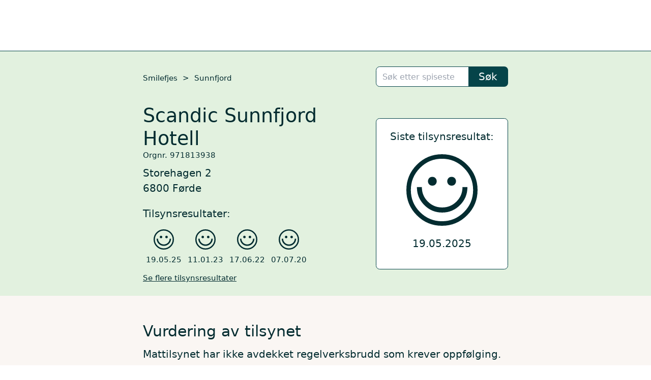

--- FILE ---
content_type: text/html; charset=utf-8
request_url: https://smilefjes.mattilsynet.no/spisested/forde/scandic_sunnfjord_hotell.Z1610311550113582024OEMUU/
body_size: 6774
content:
<!DOCTYPE html><html lang="no" prefix="og: http://ogp.me/ns#"><head><title>Smilefjes: Scandic Sunnfjord Hotell</title><link rel="icon" href="/mtds/e75a2187098f/favicon.svg" type="image/svg+xml"><link rel="icon" href="/mtds/cb6c5606a680/favicon.ico" media="(prefers-color-scheme: light)"><link rel="icon" href="/mtds/781e8b8a7da8/favicon-dark.ico" media="(prefers-color-scheme: dark)"><link rel="canonical" href="/spisested/forde/scandic_sunnfjord_hotell.Z1610311550113582024OEMUU/"><meta charset="utf-8"><meta name="viewport" content="width=device-width, initial-scale=1.0"><meta property="og:description" content="Smilefjes: Tilsynsresultat for Scandic Sunnfjord Hotell, Storehagen 2, 6800 Førde"><meta property="og:title" content="Smilefjes: Scandic Sunnfjord Hotell"><meta property="og:url" content="https://smilefjes.mattilsynet.no/spisested/Z1610311550113582024OEMUU/"><link rel="stylesheet" href="/bundles/bdcc9075cca2/app.css"></head><body><div class="min-h-screen flex flex-col justify-between"><div><div class="border-b border-granskog-800"><div class="mt-logo-wrapper"><a class="_logo_1akns_1"></a></div></div><div class="bg-lav"><div class="max-w-screen-md mx-auto p-5"><div class="flex justify-between items-center"><div class="text-xs"><a class="hover:underline" href="/">Smilefjes</a><span class="mx-2">&gt;</span><a class="hover:underline" href="/kommune/sunnfjord/">Sunnfjord</a></div><div class="mt-1 basis-52 shrink-0 focus-within:basis-72 transition-basis hidden md:block h-10"><div class="replicant-root" data-view="autocomplete-small"></div></div></div><div class="flex mt-5 items-center"><div class="flex-1 js-select-element-parent"><div><h1 class="text-3xl">Scandic Sunnfjord Hotell</h1><div class="text-xs mb-2">Orgnr. 971813938</div><div>Storehagen 2</div><div></div><div>6800 Førde</div></div><p class="mt-4">Tilsynsresultater:</p><div class="flex gap-3 md:gap-5"><div class="p-1 text-center flex flex-col items-center rounded-lg cursor-pointer border border-transparent hover:border-granskog-800" data-select_element_id="Z2505191404570770239TCABP_TilsynAvtale" data-selected_class="mmm-mini-selected"><div class="w-8 my-2" title="Spisestedet har fått blidt smilefjes."><svg viewBox="0 0 995.47 1002.92"><path d="m362.73,317.01c-24.11,0-41.72,10.04-53.1,30.61-5.31,9.55-8.12,20.08-8.12,31.5,0,10.53,2.59,20.3,7.42,29.42,11.86,21.5,29.69,32.21,53.8,32.21s41.24-9.78,52.83-29.42c6.02-10,8.78-20.75,8.78-32.21s-2.55-21.94-8.08-31.5c-11.59-20.57-29.69-30.61-53.54-30.61Zm270.23,0c-24.55,0-42.43,10.04-53.76,30.61-5.36,9.55-8.12,20.08-8.12,31.5s2.77,21.28,8.12,30.83c11.33,20.53,29.21,30.79,53.76,30.79s41.72-10.26,52.83-30.79c5.58-9.55,8.35-19.86,8.35-30.83,0-11.9-2.77-22.65-8.35-32.21-12.03-20.08-29.64-29.91-52.83-29.91h0ZM497.87,63.26c119.81,0,222.49,42.96,307.52,128.87,85.07,85.91,127.72,189.12,127.72,309.58s-42.65,223.89-127.72,309.31c-85.03,85.47-187.71,128.42-307.52,128.42s-222.05-42.96-307.35-128.42c-85.29-85.42-127.94-188.63-127.94-309.31s42.65-223.67,127.94-309.58S378.23,63.26,497.87,63.26h0Zm0-63.04C360.62.22,243.36,49.28,145.99,147.31,48.66,245.34,0,363.5,0,501.7s48.66,256.1,145.99,354.17c97.37,98.03,214.63,147.05,351.88,147.05s254.47-49.02,351.57-147.05c97.37-98.08,146.03-216.19,146.03-354.17s-48.66-256.36-146.03-354.39C752.33,49.28,635.03.22,497.87.22h0ZM216.7,461.32h-69.3c0,98.52,34.52,182.31,103.6,251.89s152.27,104.36,249.64,104.36,180.29-34.77,249.37-104.36,103.6-153.37,103.6-251.89h-69.3c0,79.36-27.58,146.61-83.18,201.95-55.38,55.56-122.14,83.08-200.49,83.08s-145.33-27.52-200.71-83.08c-55.43-55.34-83.23-122.58-83.23-201.95h0Z"></path></svg></div><div class="text-xs">19.05.25</div></div><div class="p-1 text-center flex flex-col items-center rounded-lg cursor-pointer border border-transparent hover:border-granskog-800" data-select_element_id="Z2301111349377170240XQLBY_TilsynAvtale" data-selected_class="mmm-mini-selected"><div class="w-8 my-2" title="Spisestedet har fått blidt smilefjes."><svg viewBox="0 0 995.47 1002.92"><path d="m362.73,317.01c-24.11,0-41.72,10.04-53.1,30.61-5.31,9.55-8.12,20.08-8.12,31.5,0,10.53,2.59,20.3,7.42,29.42,11.86,21.5,29.69,32.21,53.8,32.21s41.24-9.78,52.83-29.42c6.02-10,8.78-20.75,8.78-32.21s-2.55-21.94-8.08-31.5c-11.59-20.57-29.69-30.61-53.54-30.61Zm270.23,0c-24.55,0-42.43,10.04-53.76,30.61-5.36,9.55-8.12,20.08-8.12,31.5s2.77,21.28,8.12,30.83c11.33,20.53,29.21,30.79,53.76,30.79s41.72-10.26,52.83-30.79c5.58-9.55,8.35-19.86,8.35-30.83,0-11.9-2.77-22.65-8.35-32.21-12.03-20.08-29.64-29.91-52.83-29.91h0ZM497.87,63.26c119.81,0,222.49,42.96,307.52,128.87,85.07,85.91,127.72,189.12,127.72,309.58s-42.65,223.89-127.72,309.31c-85.03,85.47-187.71,128.42-307.52,128.42s-222.05-42.96-307.35-128.42c-85.29-85.42-127.94-188.63-127.94-309.31s42.65-223.67,127.94-309.58S378.23,63.26,497.87,63.26h0Zm0-63.04C360.62.22,243.36,49.28,145.99,147.31,48.66,245.34,0,363.5,0,501.7s48.66,256.1,145.99,354.17c97.37,98.03,214.63,147.05,351.88,147.05s254.47-49.02,351.57-147.05c97.37-98.08,146.03-216.19,146.03-354.17s-48.66-256.36-146.03-354.39C752.33,49.28,635.03.22,497.87.22h0ZM216.7,461.32h-69.3c0,98.52,34.52,182.31,103.6,251.89s152.27,104.36,249.64,104.36,180.29-34.77,249.37-104.36,103.6-153.37,103.6-251.89h-69.3c0,79.36-27.58,146.61-83.18,201.95-55.38,55.56-122.14,83.08-200.49,83.08s-145.33-27.52-200.71-83.08c-55.43-55.34-83.23-122.58-83.23-201.95h0Z"></path></svg></div><div class="text-xs">11.01.23</div></div><div class="p-1 text-center flex flex-col items-center rounded-lg cursor-pointer border border-transparent hover:border-granskog-800" data-select_element_id="Z2206171436537850240LCKNK_TilsynAvtale" data-selected_class="mmm-mini-selected"><div class="w-8 my-2" title="Spisestedet har fått blidt smilefjes."><svg viewBox="0 0 995.47 1002.92"><path d="m362.73,317.01c-24.11,0-41.72,10.04-53.1,30.61-5.31,9.55-8.12,20.08-8.12,31.5,0,10.53,2.59,20.3,7.42,29.42,11.86,21.5,29.69,32.21,53.8,32.21s41.24-9.78,52.83-29.42c6.02-10,8.78-20.75,8.78-32.21s-2.55-21.94-8.08-31.5c-11.59-20.57-29.69-30.61-53.54-30.61Zm270.23,0c-24.55,0-42.43,10.04-53.76,30.61-5.36,9.55-8.12,20.08-8.12,31.5s2.77,21.28,8.12,30.83c11.33,20.53,29.21,30.79,53.76,30.79s41.72-10.26,52.83-30.79c5.58-9.55,8.35-19.86,8.35-30.83,0-11.9-2.77-22.65-8.35-32.21-12.03-20.08-29.64-29.91-52.83-29.91h0ZM497.87,63.26c119.81,0,222.49,42.96,307.52,128.87,85.07,85.91,127.72,189.12,127.72,309.58s-42.65,223.89-127.72,309.31c-85.03,85.47-187.71,128.42-307.52,128.42s-222.05-42.96-307.35-128.42c-85.29-85.42-127.94-188.63-127.94-309.31s42.65-223.67,127.94-309.58S378.23,63.26,497.87,63.26h0Zm0-63.04C360.62.22,243.36,49.28,145.99,147.31,48.66,245.34,0,363.5,0,501.7s48.66,256.1,145.99,354.17c97.37,98.03,214.63,147.05,351.88,147.05s254.47-49.02,351.57-147.05c97.37-98.08,146.03-216.19,146.03-354.17s-48.66-256.36-146.03-354.39C752.33,49.28,635.03.22,497.87.22h0ZM216.7,461.32h-69.3c0,98.52,34.52,182.31,103.6,251.89s152.27,104.36,249.64,104.36,180.29-34.77,249.37-104.36,103.6-153.37,103.6-251.89h-69.3c0,79.36-27.58,146.61-83.18,201.95-55.38,55.56-122.14,83.08-200.49,83.08s-145.33-27.52-200.71-83.08c-55.43-55.34-83.23-122.58-83.23-201.95h0Z"></path></svg></div><div class="text-xs">17.06.22</div></div><div class="p-1 text-center flex flex-col items-center rounded-lg cursor-pointer border border-transparent hover:border-granskog-800" data-select_element_id="Z2007071431074260239MKMMW_TilsynAvtale" data-selected_class="mmm-mini-selected"><div class="w-8 my-2" title="Spisestedet har fått blidt smilefjes."><svg viewBox="0 0 995.47 1002.92"><path d="m362.73,317.01c-24.11,0-41.72,10.04-53.1,30.61-5.31,9.55-8.12,20.08-8.12,31.5,0,10.53,2.59,20.3,7.42,29.42,11.86,21.5,29.69,32.21,53.8,32.21s41.24-9.78,52.83-29.42c6.02-10,8.78-20.75,8.78-32.21s-2.55-21.94-8.08-31.5c-11.59-20.57-29.69-30.61-53.54-30.61Zm270.23,0c-24.55,0-42.43,10.04-53.76,30.61-5.36,9.55-8.12,20.08-8.12,31.5s2.77,21.28,8.12,30.83c11.33,20.53,29.21,30.79,53.76,30.79s41.72-10.26,52.83-30.79c5.58-9.55,8.35-19.86,8.35-30.83,0-11.9-2.77-22.65-8.35-32.21-12.03-20.08-29.64-29.91-52.83-29.91h0ZM497.87,63.26c119.81,0,222.49,42.96,307.52,128.87,85.07,85.91,127.72,189.12,127.72,309.58s-42.65,223.89-127.72,309.31c-85.03,85.47-187.71,128.42-307.52,128.42s-222.05-42.96-307.35-128.42c-85.29-85.42-127.94-188.63-127.94-309.31s42.65-223.67,127.94-309.58S378.23,63.26,497.87,63.26h0Zm0-63.04C360.62.22,243.36,49.28,145.99,147.31,48.66,245.34,0,363.5,0,501.7s48.66,256.1,145.99,354.17c97.37,98.03,214.63,147.05,351.88,147.05s254.47-49.02,351.57-147.05c97.37-98.08,146.03-216.19,146.03-354.17s-48.66-256.36-146.03-354.39C752.33,49.28,635.03.22,497.87.22h0ZM216.7,461.32h-69.3c0,98.52,34.52,182.31,103.6,251.89s152.27,104.36,249.64,104.36,180.29-34.77,249.37-104.36,103.6-153.37,103.6-251.89h-69.3c0,79.36-27.58,146.61-83.18,201.95-55.38,55.56-122.14,83.08-200.49,83.08s-145.33-27.52-200.71-83.08c-55.43-55.34-83.23-122.58-83.23-201.95h0Z"></path></svg></div><div class="text-xs">07.07.20</div></div></div><div><div class="gamle-tilsyn"><div class="flex gap-3 md:gap-5"><div class="p-1 text-center flex flex-col items-center rounded-lg cursor-pointer border border-transparent hover:border-granskog-800" data-select_element_id="Z1911271213211370239INSJV_TilsynAvtale" data-selected_class="mmm-mini-selected"><div class="w-8 my-2" title="Spisestedet har fått blidt smilefjes."><svg viewBox="0 0 995.47 1002.92"><path d="m362.73,317.01c-24.11,0-41.72,10.04-53.1,30.61-5.31,9.55-8.12,20.08-8.12,31.5,0,10.53,2.59,20.3,7.42,29.42,11.86,21.5,29.69,32.21,53.8,32.21s41.24-9.78,52.83-29.42c6.02-10,8.78-20.75,8.78-32.21s-2.55-21.94-8.08-31.5c-11.59-20.57-29.69-30.61-53.54-30.61Zm270.23,0c-24.55,0-42.43,10.04-53.76,30.61-5.36,9.55-8.12,20.08-8.12,31.5s2.77,21.28,8.12,30.83c11.33,20.53,29.21,30.79,53.76,30.79s41.72-10.26,52.83-30.79c5.58-9.55,8.35-19.86,8.35-30.83,0-11.9-2.77-22.65-8.35-32.21-12.03-20.08-29.64-29.91-52.83-29.91h0ZM497.87,63.26c119.81,0,222.49,42.96,307.52,128.87,85.07,85.91,127.72,189.12,127.72,309.58s-42.65,223.89-127.72,309.31c-85.03,85.47-187.71,128.42-307.52,128.42s-222.05-42.96-307.35-128.42c-85.29-85.42-127.94-188.63-127.94-309.31s42.65-223.67,127.94-309.58S378.23,63.26,497.87,63.26h0Zm0-63.04C360.62.22,243.36,49.28,145.99,147.31,48.66,245.34,0,363.5,0,501.7s48.66,256.1,145.99,354.17c97.37,98.03,214.63,147.05,351.88,147.05s254.47-49.02,351.57-147.05c97.37-98.08,146.03-216.19,146.03-354.17s-48.66-256.36-146.03-354.39C752.33,49.28,635.03.22,497.87.22h0ZM216.7,461.32h-69.3c0,98.52,34.52,182.31,103.6,251.89s152.27,104.36,249.64,104.36,180.29-34.77,249.37-104.36,103.6-153.37,103.6-251.89h-69.3c0,79.36-27.58,146.61-83.18,201.95-55.38,55.56-122.14,83.08-200.49,83.08s-145.33-27.52-200.71-83.08c-55.43-55.34-83.23-122.58-83.23-201.95h0Z"></path></svg></div><div class="text-xs">27.11.19</div></div><div class="p-1 text-center flex flex-col items-center rounded-lg cursor-pointer border border-transparent hover:border-granskog-800" data-select_element_id="Z1812072253585320240JJHRO_TilsynAvtale" data-selected_class="mmm-mini-selected"><div class="w-8 my-2" title="Spisestedet har fått blidt smilefjes."><svg viewBox="0 0 995.47 1002.92"><path d="m362.73,317.01c-24.11,0-41.72,10.04-53.1,30.61-5.31,9.55-8.12,20.08-8.12,31.5,0,10.53,2.59,20.3,7.42,29.42,11.86,21.5,29.69,32.21,53.8,32.21s41.24-9.78,52.83-29.42c6.02-10,8.78-20.75,8.78-32.21s-2.55-21.94-8.08-31.5c-11.59-20.57-29.69-30.61-53.54-30.61Zm270.23,0c-24.55,0-42.43,10.04-53.76,30.61-5.36,9.55-8.12,20.08-8.12,31.5s2.77,21.28,8.12,30.83c11.33,20.53,29.21,30.79,53.76,30.79s41.72-10.26,52.83-30.79c5.58-9.55,8.35-19.86,8.35-30.83,0-11.9-2.77-22.65-8.35-32.21-12.03-20.08-29.64-29.91-52.83-29.91h0ZM497.87,63.26c119.81,0,222.49,42.96,307.52,128.87,85.07,85.91,127.72,189.12,127.72,309.58s-42.65,223.89-127.72,309.31c-85.03,85.47-187.71,128.42-307.52,128.42s-222.05-42.96-307.35-128.42c-85.29-85.42-127.94-188.63-127.94-309.31s42.65-223.67,127.94-309.58S378.23,63.26,497.87,63.26h0Zm0-63.04C360.62.22,243.36,49.28,145.99,147.31,48.66,245.34,0,363.5,0,501.7s48.66,256.1,145.99,354.17c97.37,98.03,214.63,147.05,351.88,147.05s254.47-49.02,351.57-147.05c97.37-98.08,146.03-216.19,146.03-354.17s-48.66-256.36-146.03-354.39C752.33,49.28,635.03.22,497.87.22h0ZM216.7,461.32h-69.3c0,98.52,34.52,182.31,103.6,251.89s152.27,104.36,249.64,104.36,180.29-34.77,249.37-104.36,103.6-153.37,103.6-251.89h-69.3c0,79.36-27.58,146.61-83.18,201.95-55.38,55.56-122.14,83.08-200.49,83.08s-145.33-27.52-200.71-83.08c-55.43-55.34-83.23-122.58-83.23-201.95h0Z"></path></svg></div><div class="text-xs">07.12.18</div></div><div class="p-1 text-center flex flex-col items-center rounded-lg cursor-pointer border border-transparent hover:border-granskog-800" data-select_element_id="Z1712071317196200239YKIEB_TilsynAvtale" data-selected_class="mmm-mini-selected"><div class="w-8 my-2" title="Spisestedet har fått blidt smilefjes."><svg viewBox="0 0 995.47 1002.92"><path d="m362.73,317.01c-24.11,0-41.72,10.04-53.1,30.61-5.31,9.55-8.12,20.08-8.12,31.5,0,10.53,2.59,20.3,7.42,29.42,11.86,21.5,29.69,32.21,53.8,32.21s41.24-9.78,52.83-29.42c6.02-10,8.78-20.75,8.78-32.21s-2.55-21.94-8.08-31.5c-11.59-20.57-29.69-30.61-53.54-30.61Zm270.23,0c-24.55,0-42.43,10.04-53.76,30.61-5.36,9.55-8.12,20.08-8.12,31.5s2.77,21.28,8.12,30.83c11.33,20.53,29.21,30.79,53.76,30.79s41.72-10.26,52.83-30.79c5.58-9.55,8.35-19.86,8.35-30.83,0-11.9-2.77-22.65-8.35-32.21-12.03-20.08-29.64-29.91-52.83-29.91h0ZM497.87,63.26c119.81,0,222.49,42.96,307.52,128.87,85.07,85.91,127.72,189.12,127.72,309.58s-42.65,223.89-127.72,309.31c-85.03,85.47-187.71,128.42-307.52,128.42s-222.05-42.96-307.35-128.42c-85.29-85.42-127.94-188.63-127.94-309.31s42.65-223.67,127.94-309.58S378.23,63.26,497.87,63.26h0Zm0-63.04C360.62.22,243.36,49.28,145.99,147.31,48.66,245.34,0,363.5,0,501.7s48.66,256.1,145.99,354.17c97.37,98.03,214.63,147.05,351.88,147.05s254.47-49.02,351.57-147.05c97.37-98.08,146.03-216.19,146.03-354.17s-48.66-256.36-146.03-354.39C752.33,49.28,635.03.22,497.87.22h0ZM216.7,461.32h-69.3c0,98.52,34.52,182.31,103.6,251.89s152.27,104.36,249.64,104.36,180.29-34.77,249.37-104.36,103.6-153.37,103.6-251.89h-69.3c0,79.36-27.58,146.61-83.18,201.95-55.38,55.56-122.14,83.08-200.49,83.08s-145.33-27.52-200.71-83.08c-55.43-55.34-83.23-122.58-83.23-201.95h0Z"></path></svg></div><div class="text-xs">07.12.17</div></div><div class="p-1 text-center flex flex-col items-center rounded-lg cursor-pointer border border-transparent hover:border-granskog-800" data-select_element_id="Z1705261122417760239WRMHH_TilsynAvtale" data-selected_class="mmm-mini-selected"><div class="w-8 my-2" title="Spisestedet har fått blidt smilefjes."><svg viewBox="0 0 995.47 1002.92"><path d="m362.73,317.01c-24.11,0-41.72,10.04-53.1,30.61-5.31,9.55-8.12,20.08-8.12,31.5,0,10.53,2.59,20.3,7.42,29.42,11.86,21.5,29.69,32.21,53.8,32.21s41.24-9.78,52.83-29.42c6.02-10,8.78-20.75,8.78-32.21s-2.55-21.94-8.08-31.5c-11.59-20.57-29.69-30.61-53.54-30.61Zm270.23,0c-24.55,0-42.43,10.04-53.76,30.61-5.36,9.55-8.12,20.08-8.12,31.5s2.77,21.28,8.12,30.83c11.33,20.53,29.21,30.79,53.76,30.79s41.72-10.26,52.83-30.79c5.58-9.55,8.35-19.86,8.35-30.83,0-11.9-2.77-22.65-8.35-32.21-12.03-20.08-29.64-29.91-52.83-29.91h0ZM497.87,63.26c119.81,0,222.49,42.96,307.52,128.87,85.07,85.91,127.72,189.12,127.72,309.58s-42.65,223.89-127.72,309.31c-85.03,85.47-187.71,128.42-307.52,128.42s-222.05-42.96-307.35-128.42c-85.29-85.42-127.94-188.63-127.94-309.31s42.65-223.67,127.94-309.58S378.23,63.26,497.87,63.26h0Zm0-63.04C360.62.22,243.36,49.28,145.99,147.31,48.66,245.34,0,363.5,0,501.7s48.66,256.1,145.99,354.17c97.37,98.03,214.63,147.05,351.88,147.05s254.47-49.02,351.57-147.05c97.37-98.08,146.03-216.19,146.03-354.17s-48.66-256.36-146.03-354.39C752.33,49.28,635.03.22,497.87.22h0ZM216.7,461.32h-69.3c0,98.52,34.52,182.31,103.6,251.89s152.27,104.36,249.64,104.36,180.29-34.77,249.37-104.36,103.6-153.37,103.6-251.89h-69.3c0,79.36-27.58,146.61-83.18,201.95-55.38,55.56-122.14,83.08-200.49,83.08s-145.33-27.52-200.71-83.08c-55.43-55.34-83.23-122.58-83.23-201.95h0Z"></path></svg></div><div class="text-xs">26.05.17</div></div></div><div class="flex gap-3 md:gap-5"><div class="p-1 text-center flex flex-col items-center rounded-lg cursor-pointer border border-transparent hover:border-granskog-800" data-select_element_id="Z1612090951321910240AEBEI_TilsynAvtale" data-selected_class="mmm-mini-selected"><div class="w-8 my-2" title="Spisestedet har fått blidt smilefjes."><svg viewBox="0 0 995.47 1002.92"><path d="m362.73,317.01c-24.11,0-41.72,10.04-53.1,30.61-5.31,9.55-8.12,20.08-8.12,31.5,0,10.53,2.59,20.3,7.42,29.42,11.86,21.5,29.69,32.21,53.8,32.21s41.24-9.78,52.83-29.42c6.02-10,8.78-20.75,8.78-32.21s-2.55-21.94-8.08-31.5c-11.59-20.57-29.69-30.61-53.54-30.61Zm270.23,0c-24.55,0-42.43,10.04-53.76,30.61-5.36,9.55-8.12,20.08-8.12,31.5s2.77,21.28,8.12,30.83c11.33,20.53,29.21,30.79,53.76,30.79s41.72-10.26,52.83-30.79c5.58-9.55,8.35-19.86,8.35-30.83,0-11.9-2.77-22.65-8.35-32.21-12.03-20.08-29.64-29.91-52.83-29.91h0ZM497.87,63.26c119.81,0,222.49,42.96,307.52,128.87,85.07,85.91,127.72,189.12,127.72,309.58s-42.65,223.89-127.72,309.31c-85.03,85.47-187.71,128.42-307.52,128.42s-222.05-42.96-307.35-128.42c-85.29-85.42-127.94-188.63-127.94-309.31s42.65-223.67,127.94-309.58S378.23,63.26,497.87,63.26h0Zm0-63.04C360.62.22,243.36,49.28,145.99,147.31,48.66,245.34,0,363.5,0,501.7s48.66,256.1,145.99,354.17c97.37,98.03,214.63,147.05,351.88,147.05s254.47-49.02,351.57-147.05c97.37-98.08,146.03-216.19,146.03-354.17s-48.66-256.36-146.03-354.39C752.33,49.28,635.03.22,497.87.22h0ZM216.7,461.32h-69.3c0,98.52,34.52,182.31,103.6,251.89s152.27,104.36,249.64,104.36,180.29-34.77,249.37-104.36,103.6-153.37,103.6-251.89h-69.3c0,79.36-27.58,146.61-83.18,201.95-55.38,55.56-122.14,83.08-200.49,83.08s-145.33-27.52-200.71-83.08c-55.43-55.34-83.23-122.58-83.23-201.95h0Z"></path></svg></div><div class="text-xs">09.12.16</div></div></div></div><div class="text-xs mt-2 vis-gamle-tilsyn-lenke"><span class="underline cursor-pointer" data-toggle_body_class="vis-gamle-tilsyn">Se flere tilsynsresultater</span></div><div class="text-xs mt-2 skjul-gamle-tilsyn-lenke"><span class="underline cursor-pointer" data-toggle_body_class="vis-gamle-tilsyn">Se færre tilsynsresultater</span></div></div></div><div class="hidden md:block"><div class="bg-white rounded-md border border-granskog-800 w-52 pt-4 pb-7 flex flex-col items-center"><h2 class="text-l flex-1">Siste tilsynsresultat:</h2><div class="w-28 my-4" title="Spisestedet har fått blidt smilefjes."><svg viewBox="0 0 995.47 1002.92"><path d="m362.73,317.01c-24.11,0-41.72,10.04-53.1,30.61-5.31,9.55-8.12,20.08-8.12,31.5,0,10.53,2.59,20.3,7.42,29.42,11.86,21.5,29.69,32.21,53.8,32.21s41.24-9.78,52.83-29.42c6.02-10,8.78-20.75,8.78-32.21s-2.55-21.94-8.08-31.5c-11.59-20.57-29.69-30.61-53.54-30.61Zm270.23,0c-24.55,0-42.43,10.04-53.76,30.61-5.36,9.55-8.12,20.08-8.12,31.5s2.77,21.28,8.12,30.83c11.33,20.53,29.21,30.79,53.76,30.79s41.72-10.26,52.83-30.79c5.58-9.55,8.35-19.86,8.35-30.83,0-11.9-2.77-22.65-8.35-32.21-12.03-20.08-29.64-29.91-52.83-29.91h0ZM497.87,63.26c119.81,0,222.49,42.96,307.52,128.87,85.07,85.91,127.72,189.12,127.72,309.58s-42.65,223.89-127.72,309.31c-85.03,85.47-187.71,128.42-307.52,128.42s-222.05-42.96-307.35-128.42c-85.29-85.42-127.94-188.63-127.94-309.31s42.65-223.67,127.94-309.58S378.23,63.26,497.87,63.26h0Zm0-63.04C360.62.22,243.36,49.28,145.99,147.31,48.66,245.34,0,363.5,0,501.7s48.66,256.1,145.99,354.17c97.37,98.03,214.63,147.05,351.88,147.05s254.47-49.02,351.57-147.05c97.37-98.08,146.03-216.19,146.03-354.17s-48.66-256.36-146.03-354.39C752.33,49.28,635.03.22,497.87.22h0ZM216.7,461.32h-69.3c0,98.52,34.52,182.31,103.6,251.89s152.27,104.36,249.64,104.36,180.29-34.77,249.37-104.36,103.6-153.37,103.6-251.89h-69.3c0,79.36-27.58,146.61-83.18,201.95-55.38,55.56-122.14,83.08-200.49,83.08s-145.33-27.52-200.71-83.08c-55.43-55.34-83.23-122.58-83.23-201.95h0Z"></path></svg></div>19.05.2025</div></div></div></div></div><div class="bg-gåsunge-200"><div class="max-w-screen-md mx-auto pb-5 pt-10"><h2 class="text-2xl px-5">Vurdering av tilsynet</h2><div><div id="Z2505191404570770239TCABP_TilsynAvtale"><p class="my-2 px-5">Mattilsynet har ikke avdekket regelverksbrudd som krever oppfølging.</p><div class="md:px-5 mt-5"><div class="border-b-2 border-granskog-800"><div class="border-t-2 border-granskog-800"><div class="bg-gåsunge-300 py-6 px-4 text-xl flex items-center"><div><img class="w-7 mr-3" src="/images/8946b139fef5/checkmark.svg"></div><div>Rutiner og ledelse</div></div><div><div class="bg-white py-4 px-4 border-b-2 border-gåsunge-200 flex items-center"><div class="shrink-0"><img class="w-7 mr-3" src="/images/8946b139fef5/checkmark.svg"></div><div><div>Synlig rapport for smilefjes</div><div class="text-xs">Ikke avdekket regelverksbrudd som krever oppfølging.</div></div></div></div><div><div class="bg-white py-4 px-4 border-b-2 border-gåsunge-200 flex items-center"><div class="shrink-0"><img class="w-7 mr-3" src="/images/8946b139fef5/checkmark.svg"></div><div><div>Meldeplikt for virksomheten</div><div class="text-xs">Ikke avdekket regelverksbrudd som krever oppfølging.</div></div></div></div><div><div class="bg-white py-4 px-4 border-b-2 border-gåsunge-200 flex items-center"><div class="shrink-0"><img class="w-7 mr-3" src="/images/8946b139fef5/checkmark.svg"></div><div><div>Ansvaret til driftsansvarlige</div><div class="text-xs">Ikke avdekket regelverksbrudd som krever oppfølging.</div></div></div></div><div><div class="bg-white py-4 px-4 border-b-2 border-gåsunge-200 flex items-center"><div class="shrink-0"><img class="w-7 mr-3" src="/images/8946b139fef5/checkmark.svg"></div><div><div>Internkontroll</div><div class="text-xs">Ikke avdekket regelverksbrudd som krever oppfølging.</div></div></div></div><div><div class="bg-white py-4 px-4 border-b-2 border-gåsunge-200 flex items-center"><div class="shrink-0"><img class="w-7 mr-3" src="/images/8946b139fef5/checkmark.svg"></div><div><div>Farevurdering og styringstiltak</div><div class="text-xs">Ikke avdekket regelverksbrudd som krever oppfølging.</div></div></div></div><div><div class="bg-white py-4 px-4 border-b-2 border-gåsunge-200 flex items-center"><div class="shrink-0"><img class="w-7 mr-3" src="/images/8946b139fef5/checkmark.svg"></div><div><div>Opplæring</div><div class="text-xs">Ikke avdekket regelverksbrudd som krever oppfølging.</div></div></div></div></div><div class="border-t-2 border-granskog-800"><div class="bg-gåsunge-300 py-6 px-4 text-xl flex items-center"><div><img class="w-7 mr-3" src="/images/8946b139fef5/checkmark.svg"></div><div>Lokaler og utstyr</div></div><div><div class="bg-white py-4 px-4 border-b-2 border-gåsunge-200 flex items-center"><div class="shrink-0"><img class="w-7 mr-3" src="/images/8946b139fef5/checkmark.svg"></div><div><div>Generelt, planløsning, standard og vedlikehold</div><div class="text-xs">Ikke avdekket regelverksbrudd som krever oppfølging.</div></div></div></div><div><div class="bg-white py-4 px-4 border-b-2 border-gåsunge-200 flex items-center"><div class="shrink-0"><img class="w-7 mr-3" src="/images/8946b139fef5/checkmark.svg"></div><div><div>Lokaler - spesielle krav ved tilberedning, bearbeiding og foredling</div><div class="text-xs">Ikke avdekket regelverksbrudd som krever oppfølging.</div></div></div></div><div><div class="bg-white py-4 px-4 border-b-2 border-gåsunge-200 flex items-center"><div class="shrink-0"><img class="w-7 mr-3" src="/images/8946b139fef5/checkmark.svg"></div><div><div>Utstyr - renhold</div><div class="text-xs">Ikke avdekket regelverksbrudd som krever oppfølging.</div></div></div></div><div><div class="bg-white py-4 px-4 border-b-2 border-gåsunge-200 flex items-center"><div class="shrink-0"><img class="w-7 mr-3" src="/images/8946b139fef5/checkmark.svg"></div><div><div>Håndtering av avfall</div><div class="text-xs">Ikke avdekket regelverksbrudd som krever oppfølging.</div></div></div></div><div><div class="bg-white py-4 px-4 border-b-2 border-gåsunge-200 flex items-center"><div class="shrink-0"><img class="w-7 mr-3" src="/images/8946b139fef5/checkmark.svg"></div><div><div>Forebygge og bekjempe skadedyr</div><div class="text-xs">Ikke avdekket regelverksbrudd som krever oppfølging.</div></div></div></div><div><div class="bg-white py-4 px-4 border-b-2 border-gåsunge-200 flex items-center"><div class="shrink-0"><img class="w-7 mr-3" src="/images/8946b139fef5/checkmark.svg"></div><div><div>Håndvask</div><div class="text-xs">Ikke avdekket regelverksbrudd som krever oppfølging.</div></div></div></div><div class="irrelevant-vurdering"><div class="bg-white py-4 px-4 border-b-2 border-gåsunge-200 flex items-center"><div class="shrink-0"><div class="w-7 mr-3"></div></div><div class="opacity-50"><div>Personaltoaletter og garderobe</div><div class="text-xs">Ikke vurdert.</div></div></div></div></div><div class="border-t-2 border-granskog-800"><div class="bg-gåsunge-300 py-6 px-4 text-xl flex items-center"><div><img class="w-7 mr-3" src="/images/8946b139fef5/checkmark.svg"></div><div>Mathåndtering og tilberedning</div></div><div><div class="bg-white py-4 px-4 border-b-2 border-gåsunge-200 flex items-center"><div class="shrink-0"><img class="w-7 mr-3" src="/images/8946b139fef5/checkmark.svg"></div><div><div>Råvarer</div><div class="text-xs">Ikke avdekket regelverksbrudd som krever oppfølging.</div></div></div></div><div><div class="bg-white py-4 px-4 border-b-2 border-gåsunge-200 flex items-center"><div class="shrink-0"><img class="w-7 mr-3" src="/images/8946b139fef5/checkmark.svg"></div><div><div>Tining</div><div class="text-xs">Ikke avdekket regelverksbrudd som krever oppfølging.</div></div></div></div><div><div class="bg-white py-4 px-4 border-b-2 border-gåsunge-200 flex items-center"><div class="shrink-0"><img class="w-7 mr-3" src="/images/8946b139fef5/checkmark.svg"></div><div><div>Vann og is</div><div class="text-xs">Ikke avdekket regelverksbrudd som krever oppfølging.</div></div></div></div><div><div class="bg-white py-4 px-4 border-b-2 border-gåsunge-200 flex items-center"><div class="shrink-0"><img class="w-7 mr-3" src="/images/8946b139fef5/checkmark.svg"></div><div><div>Forurensningsfare</div><div class="text-xs">Ikke avdekket regelverksbrudd som krever oppfølging.</div></div></div></div><div><div class="bg-white py-4 px-4 border-b-2 border-gåsunge-200 flex items-center"><div class="shrink-0"><img class="w-7 mr-3" src="/images/8946b139fef5/checkmark.svg"></div><div><div>Lagring</div><div class="text-xs">Ikke avdekket regelverksbrudd som krever oppfølging.</div></div></div></div><div class="irrelevant-vurdering"><div class="bg-white py-4 px-4 border-b-2 border-gåsunge-200 flex items-center"><div class="shrink-0"><div class="w-7 mr-3"></div></div><div class="opacity-50"><div>Transport</div><div class="text-xs">Ikke vurdert.</div></div></div></div><div><div class="bg-white py-4 px-4 border-b-2 border-gåsunge-200 flex items-center"><div class="shrink-0"><img class="w-7 mr-3" src="/images/8946b139fef5/checkmark.svg"></div><div><div>Personlig hygiene</div><div class="text-xs">Ikke avdekket regelverksbrudd som krever oppfølging.</div></div></div></div><div><div class="bg-white py-4 px-4 border-b-2 border-gåsunge-200 flex items-center"><div class="shrink-0"><img class="w-7 mr-3" src="/images/8946b139fef5/checkmark.svg"></div><div><div>Kjølekjeden</div><div class="text-xs">Ikke avdekket regelverksbrudd som krever oppfølging.</div></div></div></div><div><div class="bg-white py-4 px-4 border-b-2 border-gåsunge-200 flex items-center"><div class="shrink-0"><img class="w-7 mr-3" src="/images/8946b139fef5/checkmark.svg"></div><div><div>Varmebehandling</div><div class="text-xs">Ikke avdekket regelverksbrudd som krever oppfølging.</div></div></div></div><div><div class="bg-white py-4 px-4 border-b-2 border-gåsunge-200 flex items-center"><div class="shrink-0"><img class="w-7 mr-3" src="/images/8946b139fef5/checkmark.svg"></div><div><div>Nedkjøling</div><div class="text-xs">Ikke avdekket regelverksbrudd som krever oppfølging.</div></div></div></div></div><div class="border-t-2 border-granskog-800"><div class="bg-gåsunge-300 py-6 px-4 text-xl flex items-center"><div><img class="w-7 mr-3" src="/images/8946b139fef5/checkmark.svg"></div><div>Merking og sporbarhet</div></div><div><div class="bg-white py-4 px-4 border-b-2 border-gåsunge-200 flex items-center"><div class="shrink-0"><img class="w-7 mr-3" src="/images/8946b139fef5/checkmark.svg"></div><div><div>Sporbarhet</div><div class="text-xs">Ikke avdekket regelverksbrudd som krever oppfølging.</div></div></div></div><div><div class="bg-white py-4 px-4 border-b-2 border-gåsunge-200 flex items-center"><div class="shrink-0"><img class="w-7 mr-3" src="/images/8946b139fef5/checkmark.svg"></div><div><div>Merking av allergeningredienser</div><div class="text-xs">Ikke avdekket regelverksbrudd som krever oppfølging.</div></div></div></div></div></div></div></div><div id="Z2301111349377170240XQLBY_TilsynAvtale" class="hidden"><p class="my-2 px-5">Mattilsynet har ikke avdekket regelverksbrudd som krever oppfølging.</p><div class="md:px-5 mt-5"><div class="border-b-2 border-granskog-800"><div class="border-t-2 border-granskog-800"><div class="bg-gåsunge-300 py-6 px-4 text-xl flex items-center"><div><img class="w-7 mr-3" src="/images/8946b139fef5/checkmark.svg"></div><div>Rutiner og ledelse</div></div><div><div class="bg-white py-4 px-4 border-b-2 border-gåsunge-200 flex items-center"><div class="shrink-0"><img class="w-7 mr-3" src="/images/8946b139fef5/checkmark.svg"></div><div><div>Synlig rapport for smilefjes</div><div class="text-xs">Ikke avdekket regelverksbrudd som krever oppfølging.</div></div></div></div><div class="irrelevant-vurdering"><div class="bg-white py-4 px-4 border-b-2 border-gåsunge-200 flex items-center"><div class="shrink-0"><div class="w-7 mr-3"></div></div><div class="opacity-50"><div>Meldeplikt for virksomheten</div><div class="text-xs">Ikke vurdert.</div></div></div></div><div><div class="bg-white py-4 px-4 border-b-2 border-gåsunge-200 flex items-center"><div class="shrink-0"><img class="w-7 mr-3" src="/images/8946b139fef5/checkmark.svg"></div><div><div>Ansvaret til driftsansvarlige</div><div class="text-xs">Ikke avdekket regelverksbrudd som krever oppfølging.</div></div></div></div><div><div class="bg-white py-4 px-4 border-b-2 border-gåsunge-200 flex items-center"><div class="shrink-0"><img class="w-7 mr-3" src="/images/8946b139fef5/checkmark.svg"></div><div><div>Internkontroll</div><div class="text-xs">Ikke avdekket regelverksbrudd som krever oppfølging.</div></div></div></div><div><div class="bg-white py-4 px-4 border-b-2 border-gåsunge-200 flex items-center"><div class="shrink-0"><img class="w-7 mr-3" src="/images/8946b139fef5/checkmark.svg"></div><div><div>Farevurdering og styringstiltak</div><div class="text-xs">Ikke avdekket regelverksbrudd som krever oppfølging.</div></div></div></div><div><div class="bg-white py-4 px-4 border-b-2 border-gåsunge-200 flex items-center"><div class="shrink-0"><img class="w-7 mr-3" src="/images/8946b139fef5/checkmark.svg"></div><div><div>Opplæring</div><div class="text-xs">Ikke avdekket regelverksbrudd som krever oppfølging.</div></div></div></div></div><div class="border-t-2 border-granskog-800"><div class="bg-gåsunge-300 py-6 px-4 text-xl flex items-center"><div><img class="w-7 mr-3" src="/images/8946b139fef5/checkmark.svg"></div><div>Lokaler og utstyr</div></div><div><div class="bg-white py-4 px-4 border-b-2 border-gåsunge-200 flex items-center"><div class="shrink-0"><img class="w-7 mr-3" src="/images/8946b139fef5/checkmark.svg"></div><div><div>Generelt, planløsning, standard og vedlikehold</div><div class="text-xs">Ikke avdekket regelverksbrudd som krever oppfølging.</div></div></div></div><div><div class="bg-white py-4 px-4 border-b-2 border-gåsunge-200 flex items-center"><div class="shrink-0"><img class="w-7 mr-3" src="/images/8946b139fef5/checkmark.svg"></div><div><div>Lokaler - spesielle krav ved tilberedning, bearbeiding og foredling</div><div class="text-xs">Ikke avdekket regelverksbrudd som krever oppfølging.</div></div></div></div><div><div class="bg-white py-4 px-4 border-b-2 border-gåsunge-200 flex items-center"><div class="shrink-0"><img class="w-7 mr-3" src="/images/8946b139fef5/checkmark.svg"></div><div><div>Utstyr - renhold</div><div class="text-xs">Ikke avdekket regelverksbrudd som krever oppfølging.</div></div></div></div><div><div class="bg-white py-4 px-4 border-b-2 border-gåsunge-200 flex items-center"><div class="shrink-0"><img class="w-7 mr-3" src="/images/8946b139fef5/checkmark.svg"></div><div><div>Håndtering av avfall</div><div class="text-xs">Ikke avdekket regelverksbrudd som krever oppfølging.</div></div></div></div><div><div class="bg-white py-4 px-4 border-b-2 border-gåsunge-200 flex items-center"><div class="shrink-0"><img class="w-7 mr-3" src="/images/8946b139fef5/checkmark.svg"></div><div><div>Forebygge og bekjempe skadedyr</div><div class="text-xs">Ikke avdekket regelverksbrudd som krever oppfølging.</div></div></div></div><div><div class="bg-white py-4 px-4 border-b-2 border-gåsunge-200 flex items-center"><div class="shrink-0"><img class="w-7 mr-3" src="/images/8946b139fef5/checkmark.svg"></div><div><div>Håndvask</div><div class="text-xs">Ikke avdekket regelverksbrudd som krever oppfølging.</div></div></div></div><div><div class="bg-white py-4 px-4 border-b-2 border-gåsunge-200 flex items-center"><div class="shrink-0"><img class="w-7 mr-3" src="/images/8946b139fef5/checkmark.svg"></div><div><div>Personaltoaletter og garderobe</div><div class="text-xs">Ikke avdekket regelverksbrudd som krever oppfølging.</div></div></div></div></div><div class="border-t-2 border-granskog-800"><div class="bg-gåsunge-300 py-6 px-4 text-xl flex items-center"><div><img class="w-7 mr-3" src="/images/8946b139fef5/checkmark.svg"></div><div>Mathåndtering og tilberedning</div></div><div><div class="bg-white py-4 px-4 border-b-2 border-gåsunge-200 flex items-center"><div class="shrink-0"><img class="w-7 mr-3" src="/images/8946b139fef5/checkmark.svg"></div><div><div>Råvarer</div><div class="text-xs">Ikke avdekket regelverksbrudd som krever oppfølging.</div></div></div></div><div><div class="bg-white py-4 px-4 border-b-2 border-gåsunge-200 flex items-center"><div class="shrink-0"><img class="w-7 mr-3" src="/images/8946b139fef5/checkmark.svg"></div><div><div>Tining</div><div class="text-xs">Ikke avdekket regelverksbrudd som krever oppfølging.</div></div></div></div><div class="irrelevant-vurdering"><div class="bg-white py-4 px-4 border-b-2 border-gåsunge-200 flex items-center"><div class="shrink-0"><div class="w-7 mr-3"></div></div><div class="opacity-50"><div>Vann og is</div><div class="text-xs">Ikke vurdert.</div></div></div></div><div><div class="bg-white py-4 px-4 border-b-2 border-gåsunge-200 flex items-center"><div class="shrink-0"><img class="w-7 mr-3" src="/images/8946b139fef5/checkmark.svg"></div><div><div>Forurensningsfare</div><div class="text-xs">Ikke avdekket regelverksbrudd som krever oppfølging.</div></div></div></div><div><div class="bg-white py-4 px-4 border-b-2 border-gåsunge-200 flex items-center"><div class="shrink-0"><img class="w-7 mr-3" src="/images/8946b139fef5/checkmark.svg"></div><div><div>Lagring</div><div class="text-xs">Ikke avdekket regelverksbrudd som krever oppfølging.</div></div></div></div><div class="irrelevant-vurdering"><div class="bg-white py-4 px-4 border-b-2 border-gåsunge-200 flex items-center"><div class="shrink-0"><div class="w-7 mr-3"></div></div><div class="opacity-50"><div>Transport</div><div class="text-xs">Ikke vurdert.</div></div></div></div><div><div class="bg-white py-4 px-4 border-b-2 border-gåsunge-200 flex items-center"><div class="shrink-0"><img class="w-7 mr-3" src="/images/8946b139fef5/checkmark.svg"></div><div><div>Personlig hygiene</div><div class="text-xs">Ikke avdekket regelverksbrudd som krever oppfølging.</div></div></div></div><div><div class="bg-white py-4 px-4 border-b-2 border-gåsunge-200 flex items-center"><div class="shrink-0"><img class="w-7 mr-3" src="/images/8946b139fef5/checkmark.svg"></div><div><div>Kjølekjeden</div><div class="text-xs">Ikke avdekket regelverksbrudd som krever oppfølging.</div></div></div></div><div class="irrelevant-vurdering"><div class="bg-white py-4 px-4 border-b-2 border-gåsunge-200 flex items-center"><div class="shrink-0"><div class="w-7 mr-3"></div></div><div class="opacity-50"><div>Varmebehandling</div><div class="text-xs">Ikke vurdert.</div></div></div></div><div><div class="bg-white py-4 px-4 border-b-2 border-gåsunge-200 flex items-center"><div class="shrink-0"><img class="w-7 mr-3" src="/images/8946b139fef5/checkmark.svg"></div><div><div>Nedkjøling</div><div class="text-xs">Ikke avdekket regelverksbrudd som krever oppfølging.</div></div></div></div></div><div class="border-t-2 border-granskog-800"><div class="bg-gåsunge-300 py-6 px-4 text-xl flex items-center"><div><img class="w-7 mr-3" src="/images/8946b139fef5/checkmark.svg"></div><div>Merking og sporbarhet</div></div><div><div class="bg-white py-4 px-4 border-b-2 border-gåsunge-200 flex items-center"><div class="shrink-0"><img class="w-7 mr-3" src="/images/8946b139fef5/checkmark.svg"></div><div><div>Sporbarhet</div><div class="text-xs">Ikke avdekket regelverksbrudd som krever oppfølging.</div></div></div></div><div><div class="bg-white py-4 px-4 border-b-2 border-gåsunge-200 flex items-center"><div class="shrink-0"><img class="w-7 mr-3" src="/images/8946b139fef5/checkmark.svg"></div><div><div>Merking av allergeningredienser</div><div class="text-xs">Ikke avdekket regelverksbrudd som krever oppfølging.</div></div></div></div></div></div></div></div><div id="Z2206171436537850240LCKNK_TilsynAvtale" class="hidden"><p class="my-2 px-5">Mattilsynet har ikke avdekket regelverksbrudd som krever oppfølging.</p><div class="md:px-5 mt-5"><div class="border-b-2 border-granskog-800"><div class="border-t-2 border-granskog-800"><div class="bg-gåsunge-300 py-6 px-4 text-xl flex items-center"><div><img class="w-7 mr-3" src="/images/8946b139fef5/checkmark.svg"></div><div>Rutiner og ledelse</div></div><div><div class="bg-white py-4 px-4 border-b-2 border-gåsunge-200 flex items-center"><div class="shrink-0"><img class="w-7 mr-3" src="/images/8946b139fef5/checkmark.svg"></div><div><div>Synlig rapport for smilefjes</div><div class="text-xs">Ikke avdekket regelverksbrudd som krever oppfølging.</div></div></div></div><div class="irrelevant-vurdering"><div class="bg-white py-4 px-4 border-b-2 border-gåsunge-200 flex items-center"><div class="shrink-0"><div class="w-7 mr-3"></div></div><div class="opacity-50"><div>Meldeplikt for virksomheten</div><div class="text-xs">Ikke vurdert.</div></div></div></div><div><div class="bg-white py-4 px-4 border-b-2 border-gåsunge-200 flex items-center"><div class="shrink-0"><img class="w-7 mr-3" src="/images/8946b139fef5/checkmark.svg"></div><div><div>Ansvaret til driftsansvarlige</div><div class="text-xs">Ikke avdekket regelverksbrudd som krever oppfølging.</div></div></div></div><div><div class="bg-white py-4 px-4 border-b-2 border-gåsunge-200 flex items-center"><div class="shrink-0"><img class="w-7 mr-3" src="/images/8946b139fef5/checkmark.svg"></div><div><div>Internkontroll</div><div class="text-xs">Ikke avdekket regelverksbrudd som krever oppfølging.</div></div></div></div><div><div class="bg-white py-4 px-4 border-b-2 border-gåsunge-200 flex items-center"><div class="shrink-0"><img class="w-7 mr-3" src="/images/8946b139fef5/checkmark.svg"></div><div><div>Farevurdering og styringstiltak</div><div class="text-xs">Ikke avdekket regelverksbrudd som krever oppfølging.</div></div></div></div><div class="irrelevant-vurdering"><div class="bg-white py-4 px-4 border-b-2 border-gåsunge-200 flex items-center"><div class="shrink-0"><div class="w-7 mr-3"></div></div><div class="opacity-50"><div>Opplæring</div><div class="text-xs">Ikke vurdert.</div></div></div></div></div><div class="border-t-2 border-granskog-800"><div class="bg-gåsunge-300 py-6 px-4 text-xl flex items-center"><div><img class="w-7 mr-3" src="/images/8946b139fef5/checkmark.svg"></div><div>Lokaler og utstyr</div></div><div><div class="bg-white py-4 px-4 border-b-2 border-gåsunge-200 flex items-center"><div class="shrink-0"><img class="w-7 mr-3" src="/images/8946b139fef5/checkmark.svg"></div><div><div>Generelt, planløsning, standard og vedlikehold</div><div class="text-xs">Ikke avdekket regelverksbrudd som krever oppfølging.</div></div></div></div><div><div class="bg-white py-4 px-4 border-b-2 border-gåsunge-200 flex items-center"><div class="shrink-0"><img class="w-7 mr-3" src="/images/8946b139fef5/checkmark.svg"></div><div><div>Lokaler - spesielle krav ved tilberedning, bearbeiding og foredling</div><div class="text-xs">Ikke avdekket regelverksbrudd som krever oppfølging.</div></div></div></div><div><div class="bg-white py-4 px-4 border-b-2 border-gåsunge-200 flex items-center"><div class="shrink-0"><img class="w-7 mr-3" src="/images/8946b139fef5/checkmark.svg"></div><div><div>Utstyr - renhold</div><div class="text-xs">Ikke avdekket regelverksbrudd som krever oppfølging.</div></div></div></div><div><div class="bg-white py-4 px-4 border-b-2 border-gåsunge-200 flex items-center"><div class="shrink-0"><img class="w-7 mr-3" src="/images/8946b139fef5/checkmark.svg"></div><div><div>Håndtering av avfall</div><div class="text-xs">Ikke avdekket regelverksbrudd som krever oppfølging.</div></div></div></div><div class="irrelevant-vurdering"><div class="bg-white py-4 px-4 border-b-2 border-gåsunge-200 flex items-center"><div class="shrink-0"><div class="w-7 mr-3"></div></div><div class="opacity-50"><div>Forebygge og bekjempe skadedyr</div><div class="text-xs">Ikke vurdert.</div></div></div></div><div><div class="bg-white py-4 px-4 border-b-2 border-gåsunge-200 flex items-center"><div class="shrink-0"><img class="w-7 mr-3" src="/images/8946b139fef5/checkmark.svg"></div><div><div>Håndvask</div><div class="text-xs">Ikke avdekket regelverksbrudd som krever oppfølging.</div></div></div></div><div><div class="bg-white py-4 px-4 border-b-2 border-gåsunge-200 flex items-center"><div class="shrink-0"><img class="w-7 mr-3" src="/images/8946b139fef5/checkmark.svg"></div><div><div>Personaltoaletter og garderobe</div><div class="text-xs">Ikke avdekket regelverksbrudd som krever oppfølging.</div></div></div></div></div><div class="border-t-2 border-granskog-800"><div class="bg-gåsunge-300 py-6 px-4 text-xl flex items-center"><div><img class="w-7 mr-3" src="/images/8946b139fef5/checkmark.svg"></div><div>Mathåndtering og tilberedning</div></div><div><div class="bg-white py-4 px-4 border-b-2 border-gåsunge-200 flex items-center"><div class="shrink-0"><img class="w-7 mr-3" src="/images/8946b139fef5/checkmark.svg"></div><div><div>Råvarer</div><div class="text-xs">Ikke avdekket regelverksbrudd som krever oppfølging.</div></div></div></div><div class="irrelevant-vurdering"><div class="bg-white py-4 px-4 border-b-2 border-gåsunge-200 flex items-center"><div class="shrink-0"><div class="w-7 mr-3"></div></div><div class="opacity-50"><div>Tining</div><div class="text-xs">Ikke vurdert.</div></div></div></div><div><div class="bg-white py-4 px-4 border-b-2 border-gåsunge-200 flex items-center"><div class="shrink-0"><img class="w-7 mr-3" src="/images/8946b139fef5/checkmark.svg"></div><div><div>Vann og is</div><div class="text-xs">Ikke avdekket regelverksbrudd som krever oppfølging.</div></div></div></div><div><div class="bg-white py-4 px-4 border-b-2 border-gåsunge-200 flex items-center"><div class="shrink-0"><img class="w-7 mr-3" src="/images/8946b139fef5/checkmark.svg"></div><div><div>Forurensningsfare</div><div class="text-xs">Ikke avdekket regelverksbrudd som krever oppfølging.</div></div></div></div><div><div class="bg-white py-4 px-4 border-b-2 border-gåsunge-200 flex items-center"><div class="shrink-0"><img class="w-7 mr-3" src="/images/8946b139fef5/checkmark.svg"></div><div><div>Lagring</div><div class="text-xs">Ikke avdekket regelverksbrudd som krever oppfølging.</div></div></div></div><div><div class="bg-white py-4 px-4 border-b-2 border-gåsunge-200 flex items-center"><div class="shrink-0"><img class="w-7 mr-3" src="/images/8946b139fef5/checkmark.svg"></div><div><div>Transport</div><div class="text-xs">Ikke avdekket regelverksbrudd som krever oppfølging.</div></div></div></div><div><div class="bg-white py-4 px-4 border-b-2 border-gåsunge-200 flex items-center"><div class="shrink-0"><img class="w-7 mr-3" src="/images/8946b139fef5/checkmark.svg"></div><div><div>Personlig hygiene</div><div class="text-xs">Ikke avdekket regelverksbrudd som krever oppfølging.</div></div></div></div><div><div class="bg-white py-4 px-4 border-b-2 border-gåsunge-200 flex items-center"><div class="shrink-0"><img class="w-7 mr-3" src="/images/8946b139fef5/checkmark.svg"></div><div><div>Kjølekjeden</div><div class="text-xs">Ikke avdekket regelverksbrudd som krever oppfølging.</div></div></div></div><div><div class="bg-white py-4 px-4 border-b-2 border-gåsunge-200 flex items-center"><div class="shrink-0"><img class="w-7 mr-3" src="/images/8946b139fef5/checkmark.svg"></div><div><div>Varmebehandling</div><div class="text-xs">Ikke avdekket regelverksbrudd som krever oppfølging.</div></div></div></div><div><div class="bg-white py-4 px-4 border-b-2 border-gåsunge-200 flex items-center"><div class="shrink-0"><img class="w-7 mr-3" src="/images/8946b139fef5/checkmark.svg"></div><div><div>Nedkjøling</div><div class="text-xs">Ikke avdekket regelverksbrudd som krever oppfølging.</div></div></div></div></div><div class="border-t-2 border-granskog-800"><div class="bg-gåsunge-300 py-6 px-4 text-xl flex items-center"><div><img class="w-7 mr-3" src="/images/8946b139fef5/checkmark.svg"></div><div>Merking og sporbarhet</div></div><div><div class="bg-white py-4 px-4 border-b-2 border-gåsunge-200 flex items-center"><div class="shrink-0"><img class="w-7 mr-3" src="/images/8946b139fef5/checkmark.svg"></div><div><div>Sporbarhet</div><div class="text-xs">Ikke avdekket regelverksbrudd som krever oppfølging.</div></div></div></div><div><div class="bg-white py-4 px-4 border-b-2 border-gåsunge-200 flex items-center"><div class="shrink-0"><img class="w-7 mr-3" src="/images/8946b139fef5/checkmark.svg"></div><div><div>Merking av allergeningredienser</div><div class="text-xs">Ikke avdekket regelverksbrudd som krever oppfølging.</div></div></div></div></div></div></div></div><div id="Z2007071431074260239MKMMW_TilsynAvtale" class="hidden"><p class="my-2 px-5">Mattilsynet har ikke avdekket regelverksbrudd som krever oppfølging.</p><div class="md:px-5 mt-5"><div class="border-b-2 border-granskog-800"><div class="border-t-2 border-granskog-800"><div class="bg-gåsunge-300 py-6 px-4 text-xl flex items-center"><div><img class="w-7 mr-3" src="/images/8946b139fef5/checkmark.svg"></div><div>Rutiner og ledelse</div></div><div><div class="bg-white py-4 px-4 border-b-2 border-gåsunge-200 flex items-center"><div class="shrink-0"><img class="w-7 mr-3" src="/images/8946b139fef5/checkmark.svg"></div><div><div>Synlig rapport for smilefjes</div><div class="text-xs">Ikke avdekket regelverksbrudd som krever oppfølging.</div></div></div></div><div><div class="bg-white py-4 px-4 border-b-2 border-gåsunge-200 flex items-center"><div class="shrink-0"><img class="w-7 mr-3" src="/images/8946b139fef5/checkmark.svg"></div><div><div>Meldeplikt for virksomheten</div><div class="text-xs">Ikke avdekket regelverksbrudd som krever oppfølging.</div></div></div></div><div><div class="bg-white py-4 px-4 border-b-2 border-gåsunge-200 flex items-center"><div class="shrink-0"><img class="w-7 mr-3" src="/images/8946b139fef5/checkmark.svg"></div><div><div>Ansvaret til driftsansvarlige</div><div class="text-xs">Ikke avdekket regelverksbrudd som krever oppfølging.</div></div></div></div><div><div class="bg-white py-4 px-4 border-b-2 border-gåsunge-200 flex items-center"><div class="shrink-0"><img class="w-7 mr-3" src="/images/8946b139fef5/checkmark.svg"></div><div><div>Internkontroll</div><div class="text-xs">Ikke avdekket regelverksbrudd som krever oppfølging.</div></div></div></div><div><div class="bg-white py-4 px-4 border-b-2 border-gåsunge-200 flex items-center"><div class="shrink-0"><img class="w-7 mr-3" src="/images/8946b139fef5/checkmark.svg"></div><div><div>Farevurdering og styringstiltak</div><div class="text-xs">Ikke avdekket regelverksbrudd som krever oppfølging.</div></div></div></div><div><div class="bg-white py-4 px-4 border-b-2 border-gåsunge-200 flex items-center"><div class="shrink-0"><img class="w-7 mr-3" src="/images/8946b139fef5/checkmark.svg"></div><div><div>Opplæring</div><div class="text-xs">Ikke avdekket regelverksbrudd som krever oppfølging.</div></div></div></div></div><div class="border-t-2 border-granskog-800"><div class="bg-gåsunge-300 py-6 px-4 text-xl flex items-center"><div><img class="w-7 mr-3" src="/images/8946b139fef5/checkmark.svg"></div><div>Lokaler og utstyr</div></div><div><div class="bg-white py-4 px-4 border-b-2 border-gåsunge-200 flex items-center"><div class="shrink-0"><img class="w-7 mr-3" src="/images/8946b139fef5/checkmark.svg"></div><div><div>Generelt, planløsning, standard og vedlikehold</div><div class="text-xs">Ikke avdekket regelverksbrudd som krever oppfølging.</div></div></div></div><div><div class="bg-white py-4 px-4 border-b-2 border-gåsunge-200 flex items-center"><div class="shrink-0"><img class="w-7 mr-3" src="/images/8946b139fef5/checkmark.svg"></div><div><div>Lokaler - spesielle krav ved tilberedning, bearbeiding og foredling</div><div class="text-xs">Ikke avdekket regelverksbrudd som krever oppfølging.</div></div></div></div><div><div class="bg-white py-4 px-4 border-b-2 border-gåsunge-200 flex items-center"><div class="shrink-0"><img class="w-7 mr-3" src="/images/8946b139fef5/checkmark.svg"></div><div><div>Utstyr - renhold</div><div class="text-xs">Ikke avdekket regelverksbrudd som krever oppfølging.</div></div></div></div><div><div class="bg-white py-4 px-4 border-b-2 border-gåsunge-200 flex items-center"><div class="shrink-0"><img class="w-7 mr-3" src="/images/8946b139fef5/checkmark.svg"></div><div><div>Håndtering av avfall</div><div class="text-xs">Ikke avdekket regelverksbrudd som krever oppfølging.</div></div></div></div><div><div class="bg-white py-4 px-4 border-b-2 border-gåsunge-200 flex items-center"><div class="shrink-0"><img class="w-7 mr-3" src="/images/8946b139fef5/checkmark.svg"></div><div><div>Forebygge og bekjempe skadedyr</div><div class="text-xs">Ikke avdekket regelverksbrudd som krever oppfølging.</div></div></div></div><div><div class="bg-white py-4 px-4 border-b-2 border-gåsunge-200 flex items-center"><div class="shrink-0"><img class="w-7 mr-3" src="/images/8946b139fef5/checkmark.svg"></div><div><div>Håndvask</div><div class="text-xs">Ikke avdekket regelverksbrudd som krever oppfølging.</div></div></div></div><div class="irrelevant-vurdering"><div class="bg-white py-4 px-4 border-b-2 border-gåsunge-200 flex items-center"><div class="shrink-0"><div class="w-7 mr-3"></div></div><div class="opacity-50"><div>Personaltoaletter og garderobe</div><div class="text-xs">Ikke vurdert.</div></div></div></div></div><div class="border-t-2 border-granskog-800"><div class="bg-gåsunge-300 py-6 px-4 text-xl flex items-center"><div><img class="w-7 mr-3" src="/images/8946b139fef5/checkmark.svg"></div><div>Mathåndtering og tilberedning</div></div><div><div class="bg-white py-4 px-4 border-b-2 border-gåsunge-200 flex items-center"><div class="shrink-0"><img class="w-7 mr-3" src="/images/8946b139fef5/checkmark.svg"></div><div><div>Råvarer</div><div class="text-xs">Ikke avdekket regelverksbrudd som krever oppfølging.</div></div></div></div><div><div class="bg-white py-4 px-4 border-b-2 border-gåsunge-200 flex items-center"><div class="shrink-0"><img class="w-7 mr-3" src="/images/8946b139fef5/checkmark.svg"></div><div><div>Tining</div><div class="text-xs">Ikke avdekket regelverksbrudd som krever oppfølging.</div></div></div></div><div class="irrelevant-vurdering"><div class="bg-white py-4 px-4 border-b-2 border-gåsunge-200 flex items-center"><div class="shrink-0"><div class="w-7 mr-3"></div></div><div class="opacity-50"><div>Vann og is</div><div class="text-xs">Ikke vurdert.</div></div></div></div><div><div class="bg-white py-4 px-4 border-b-2 border-gåsunge-200 flex items-center"><div class="shrink-0"><img class="w-7 mr-3" src="/images/8946b139fef5/checkmark.svg"></div><div><div>Forurensningsfare</div><div class="text-xs">Ikke avdekket regelverksbrudd som krever oppfølging.</div></div></div></div><div><div class="bg-white py-4 px-4 border-b-2 border-gåsunge-200 flex items-center"><div class="shrink-0"><img class="w-7 mr-3" src="/images/8946b139fef5/checkmark.svg"></div><div><div>Lagring</div><div class="text-xs">Ikke avdekket regelverksbrudd som krever oppfølging.</div></div></div></div><div class="irrelevant-vurdering"><div class="bg-white py-4 px-4 border-b-2 border-gåsunge-200 flex items-center"><div class="shrink-0"><div class="w-7 mr-3"></div></div><div class="opacity-50"><div>Transport</div><div class="text-xs">Ikke vurdert.</div></div></div></div><div><div class="bg-white py-4 px-4 border-b-2 border-gåsunge-200 flex items-center"><div class="shrink-0"><img class="w-7 mr-3" src="/images/8946b139fef5/checkmark.svg"></div><div><div>Personlig hygiene</div><div class="text-xs">Ikke avdekket regelverksbrudd som krever oppfølging.</div></div></div></div><div><div class="bg-white py-4 px-4 border-b-2 border-gåsunge-200 flex items-center"><div class="shrink-0"><img class="w-7 mr-3" src="/images/8946b139fef5/checkmark.svg"></div><div><div>Kjølekjeden</div><div class="text-xs">Ikke avdekket regelverksbrudd som krever oppfølging.</div></div></div></div><div class="irrelevant-vurdering"><div class="bg-white py-4 px-4 border-b-2 border-gåsunge-200 flex items-center"><div class="shrink-0"><div class="w-7 mr-3"></div></div><div class="opacity-50"><div>Varmebehandling</div><div class="text-xs">Ikke vurdert.</div></div></div></div><div><div class="bg-white py-4 px-4 border-b-2 border-gåsunge-200 flex items-center"><div class="shrink-0"><img class="w-7 mr-3" src="/images/8946b139fef5/checkmark.svg"></div><div><div>Nedkjøling</div><div class="text-xs">Ikke avdekket regelverksbrudd som krever oppfølging.</div></div></div></div></div><div class="border-t-2 border-granskog-800"><div class="bg-gåsunge-300 py-6 px-4 text-xl flex items-center"><div><img class="w-7 mr-3" src="/images/8946b139fef5/checkmark.svg"></div><div>Merking og sporbarhet</div></div><div><div class="bg-white py-4 px-4 border-b-2 border-gåsunge-200 flex items-center"><div class="shrink-0"><img class="w-7 mr-3" src="/images/8946b139fef5/checkmark.svg"></div><div><div>Sporbarhet</div><div class="text-xs">Ikke avdekket regelverksbrudd som krever oppfølging.</div></div></div></div><div><div class="bg-white py-4 px-4 border-b-2 border-gåsunge-200 flex items-center"><div class="shrink-0"><img class="w-7 mr-3" src="/images/8946b139fef5/checkmark.svg"></div><div><div>Merking av allergeningredienser</div><div class="text-xs">Ikke avdekket regelverksbrudd som krever oppfølging.</div></div></div></div></div></div></div></div><div id="Z1911271213211370239INSJV_TilsynAvtale" class="hidden"><p class="my-2 px-5">Mattilsynet har ikke avdekket regelverksbrudd som krever oppfølging.</p><div class="md:px-5 mt-5"><div class="border-b-2 border-granskog-800"><div class="border-t-2 border-granskog-800"><div class="bg-gåsunge-300 py-6 px-4 text-xl flex items-center"><div><img class="w-7 mr-3" src="/images/8946b139fef5/checkmark.svg"></div><div>Rutiner og ledelse</div></div><div><div class="bg-white py-4 px-4 border-b-2 border-gåsunge-200 flex items-center"><div class="shrink-0"><img class="w-7 mr-3" src="/images/8946b139fef5/checkmark.svg"></div><div><div>Synlig rapport for smilefjes</div><div class="text-xs">Ikke avdekket regelverksbrudd som krever oppfølging.</div></div></div></div><div class="irrelevant-vurdering"><div class="bg-white py-4 px-4 border-b-2 border-gåsunge-200 flex items-center"><div class="shrink-0"><div class="w-7 mr-3"></div></div><div class="opacity-50"><div>Meldeplikt for virksomheten</div><div class="text-xs">Ikke vurdert.</div></div></div></div><div><div class="bg-white py-4 px-4 border-b-2 border-gåsunge-200 flex items-center"><div class="shrink-0"><img class="w-7 mr-3" src="/images/8946b139fef5/checkmark.svg"></div><div><div>Ansvaret til driftsansvarlige</div><div class="text-xs">Ikke avdekket regelverksbrudd som krever oppfølging.</div></div></div></div><div><div class="bg-white py-4 px-4 border-b-2 border-gåsunge-200 flex items-center"><div class="shrink-0"><img class="w-7 mr-3" src="/images/8946b139fef5/checkmark.svg"></div><div><div>Internkontroll</div><div class="text-xs">Ikke avdekket regelverksbrudd som krever oppfølging.</div></div></div></div><div><div class="bg-white py-4 px-4 border-b-2 border-gåsunge-200 flex items-center"><div class="shrink-0"><img class="w-7 mr-3" src="/images/8946b139fef5/checkmark.svg"></div><div><div>Farevurdering og styringstiltak</div><div class="text-xs">Ikke avdekket regelverksbrudd som krever oppfølging.</div></div></div></div><div class="irrelevant-vurdering"><div class="bg-white py-4 px-4 border-b-2 border-gåsunge-200 flex items-center"><div class="shrink-0"><div class="w-7 mr-3"></div></div><div class="opacity-50"><div>Opplæring</div><div class="text-xs">Ikke vurdert.</div></div></div></div></div><div class="border-t-2 border-granskog-800"><div class="bg-gåsunge-300 py-6 px-4 text-xl flex items-center"><div><img class="w-7 mr-3" src="/images/8946b139fef5/checkmark.svg"></div><div>Lokaler og utstyr</div></div><div><div class="bg-white py-4 px-4 border-b-2 border-gåsunge-200 flex items-center"><div class="shrink-0"><img class="w-7 mr-3" src="/images/8946b139fef5/checkmark.svg"></div><div><div>Generelt, planløsning, standard og vedlikehold</div><div class="text-xs">Ikke avdekket regelverksbrudd som krever oppfølging.</div></div></div></div><div><div class="bg-white py-4 px-4 border-b-2 border-gåsunge-200 flex items-center"><div class="shrink-0"><img class="w-7 mr-3" src="/images/8946b139fef5/checkmark.svg"></div><div><div>Lokaler - spesielle krav ved tilberedning, bearbeiding og foredling</div><div class="text-xs">Ikke avdekket regelverksbrudd som krever oppfølging.</div></div></div></div><div><div class="bg-white py-4 px-4 border-b-2 border-gåsunge-200 flex items-center"><div class="shrink-0"><img class="w-7 mr-3" src="/images/8946b139fef5/checkmark.svg"></div><div><div>Utstyr - renhold</div><div class="text-xs">Ikke avdekket regelverksbrudd som krever oppfølging.</div></div></div></div><div><div class="bg-white py-4 px-4 border-b-2 border-gåsunge-200 flex items-center"><div class="shrink-0"><img class="w-7 mr-3" src="/images/8946b139fef5/checkmark.svg"></div><div><div>Håndtering av avfall</div><div class="text-xs">Ikke avdekket regelverksbrudd som krever oppfølging.</div></div></div></div><div><div class="bg-white py-4 px-4 border-b-2 border-gåsunge-200 flex items-center"><div class="shrink-0"><img class="w-7 mr-3" src="/images/8946b139fef5/checkmark.svg"></div><div><div>Forebygge og bekjempe skadedyr</div><div class="text-xs">Ikke avdekket regelverksbrudd som krever oppfølging.</div></div></div></div><div><div class="bg-white py-4 px-4 border-b-2 border-gåsunge-200 flex items-center"><div class="shrink-0"><img class="w-7 mr-3" src="/images/8946b139fef5/checkmark.svg"></div><div><div>Håndvask</div><div class="text-xs">Ikke avdekket regelverksbrudd som krever oppfølging.</div></div></div></div><div class="irrelevant-vurdering"><div class="bg-white py-4 px-4 border-b-2 border-gåsunge-200 flex items-center"><div class="shrink-0"><div class="w-7 mr-3"></div></div><div class="opacity-50"><div>Personaltoaletter og garderobe</div><div class="text-xs">Ikke vurdert.</div></div></div></div></div><div class="border-t-2 border-granskog-800"><div class="bg-gåsunge-300 py-6 px-4 text-xl flex items-center"><div><img class="w-7 mr-3" src="/images/8946b139fef5/checkmark.svg"></div><div>Mathåndtering og tilberedning</div></div><div><div class="bg-white py-4 px-4 border-b-2 border-gåsunge-200 flex items-center"><div class="shrink-0"><img class="w-7 mr-3" src="/images/8946b139fef5/checkmark.svg"></div><div><div>Råvarer</div><div class="text-xs">Ikke avdekket regelverksbrudd som krever oppfølging.</div></div></div></div><div><div class="bg-white py-4 px-4 border-b-2 border-gåsunge-200 flex items-center"><div class="shrink-0"><img class="w-7 mr-3" src="/images/8946b139fef5/checkmark.svg"></div><div><div>Tining</div><div class="text-xs">Ikke avdekket regelverksbrudd som krever oppfølging.</div></div></div></div><div class="irrelevant-vurdering"><div class="bg-white py-4 px-4 border-b-2 border-gåsunge-200 flex items-center"><div class="shrink-0"><div class="w-7 mr-3"></div></div><div class="opacity-50"><div>Vann og is</div><div class="text-xs">Ikke vurdert.</div></div></div></div><div><div class="bg-white py-4 px-4 border-b-2 border-gåsunge-200 flex items-center"><div class="shrink-0"><img class="w-7 mr-3" src="/images/8946b139fef5/checkmark.svg"></div><div><div>Forurensningsfare</div><div class="text-xs">Ikke avdekket regelverksbrudd som krever oppfølging.</div></div></div></div><div><div class="bg-white py-4 px-4 border-b-2 border-gåsunge-200 flex items-center"><div class="shrink-0"><img class="w-7 mr-3" src="/images/8946b139fef5/checkmark.svg"></div><div><div>Lagring</div><div class="text-xs">Ikke avdekket regelverksbrudd som krever oppfølging.</div></div></div></div><div class="irrelevant-vurdering"><div class="bg-white py-4 px-4 border-b-2 border-gåsunge-200 flex items-center"><div class="shrink-0"><div class="w-7 mr-3"></div></div><div class="opacity-50"><div>Transport</div><div class="text-xs">Ikke vurdert.</div></div></div></div><div><div class="bg-white py-4 px-4 border-b-2 border-gåsunge-200 flex items-center"><div class="shrink-0"><img class="w-7 mr-3" src="/images/8946b139fef5/checkmark.svg"></div><div><div>Personlig hygiene</div><div class="text-xs">Ikke avdekket regelverksbrudd som krever oppfølging.</div></div></div></div><div><div class="bg-white py-4 px-4 border-b-2 border-gåsunge-200 flex items-center"><div class="shrink-0"><img class="w-7 mr-3" src="/images/8946b139fef5/checkmark.svg"></div><div><div>Kjølekjeden</div><div class="text-xs">Ikke avdekket regelverksbrudd som krever oppfølging.</div></div></div></div><div><div class="bg-white py-4 px-4 border-b-2 border-gåsunge-200 flex items-center"><div class="shrink-0"><img class="w-7 mr-3" src="/images/8946b139fef5/checkmark.svg"></div><div><div>Varmebehandling</div><div class="text-xs">Ikke avdekket regelverksbrudd som krever oppfølging.</div></div></div></div><div><div class="bg-white py-4 px-4 border-b-2 border-gåsunge-200 flex items-center"><div class="shrink-0"><img class="w-7 mr-3" src="/images/8946b139fef5/checkmark.svg"></div><div><div>Nedkjøling</div><div class="text-xs">Ikke avdekket regelverksbrudd som krever oppfølging.</div></div></div></div></div><div class="border-t-2 border-granskog-800"><div class="bg-gåsunge-300 py-6 px-4 text-xl flex items-center"><div><img class="w-7 mr-3" src="/images/8946b139fef5/checkmark.svg"></div><div>Merking og sporbarhet</div></div><div><div class="bg-white py-4 px-4 border-b-2 border-gåsunge-200 flex items-center"><div class="shrink-0"><img class="w-7 mr-3" src="/images/8946b139fef5/checkmark.svg"></div><div><div>Sporbarhet</div><div class="text-xs">Ikke avdekket regelverksbrudd som krever oppfølging.</div></div></div></div><div class="irrelevant-vurdering"><div class="bg-white py-4 px-4 border-b-2 border-gåsunge-200 flex items-center"><div class="shrink-0"><div class="w-7 mr-3"></div></div><div class="opacity-50"><div>Merking av allergeningredienser</div><div class="text-xs">Ikke vurdert.</div></div></div></div></div></div></div></div><div id="Z1812072253585320240JJHRO_TilsynAvtale" class="hidden"><p class="my-2 px-5">Mattilsynet har ikke avdekket regelverksbrudd som krever oppfølging.</p><div class="md:px-5 mt-5"><div class="border-b-2 border-granskog-800"><div class="border-t-2 border-granskog-800"><div class="bg-gåsunge-300 py-6 px-4 text-xl flex items-center"><div><img class="w-7 mr-3" src="/images/8946b139fef5/checkmark.svg"></div><div>Rutiner og ledelse</div></div><div><div class="bg-white py-4 px-4 border-b-2 border-gåsunge-200 flex items-center"><div class="shrink-0"><img class="w-7 mr-3" src="/images/8946b139fef5/checkmark.svg"></div><div><div>Synlig rapport for smilefjes</div><div class="text-xs">Ikke avdekket regelverksbrudd som krever oppfølging.</div></div></div></div><div><div class="bg-white py-4 px-4 border-b-2 border-gåsunge-200 flex items-center"><div class="shrink-0"><img class="w-7 mr-3" src="/images/8946b139fef5/checkmark.svg"></div><div><div>Meldeplikt for virksomheten</div><div class="text-xs">Ikke avdekket regelverksbrudd som krever oppfølging.</div></div></div></div><div><div class="bg-white py-4 px-4 border-b-2 border-gåsunge-200 flex items-center"><div class="shrink-0"><img class="w-7 mr-3" src="/images/8946b139fef5/checkmark.svg"></div><div><div>Ansvaret til driftsansvarlige</div><div class="text-xs">Ikke avdekket regelverksbrudd som krever oppfølging.</div></div></div></div><div><div class="bg-white py-4 px-4 border-b-2 border-gåsunge-200 flex items-center"><div class="shrink-0"><img class="w-7 mr-3" src="/images/8946b139fef5/checkmark.svg"></div><div><div>Internkontroll</div><div class="text-xs">Ikke avdekket regelverksbrudd som krever oppfølging.</div></div></div></div><div><div class="bg-white py-4 px-4 border-b-2 border-gåsunge-200 flex items-center"><div class="shrink-0"><img class="w-7 mr-3" src="/images/8946b139fef5/checkmark.svg"></div><div><div>Farevurdering og styringstiltak</div><div class="text-xs">Ikke avdekket regelverksbrudd som krever oppfølging.</div></div></div></div><div><div class="bg-white py-4 px-4 border-b-2 border-gåsunge-200 flex items-center"><div class="shrink-0"><img class="w-7 mr-3" src="/images/8946b139fef5/checkmark.svg"></div><div><div>Opplæring</div><div class="text-xs">Ikke avdekket regelverksbrudd som krever oppfølging.</div></div></div></div></div><div class="border-t-2 border-granskog-800"><div class="bg-gåsunge-300 py-6 px-4 text-xl flex items-center"><div><img class="w-7 mr-3" src="/images/8946b139fef5/checkmark.svg"></div><div>Lokaler og utstyr</div></div><div><div class="bg-white py-4 px-4 border-b-2 border-gåsunge-200 flex items-center"><div class="shrink-0"><img class="w-7 mr-3" src="/images/8946b139fef5/checkmark.svg"></div><div><div>Generelt, planløsning, standard og vedlikehold</div><div class="text-xs">Ikke avdekket regelverksbrudd som krever oppfølging.</div></div></div></div><div><div class="bg-white py-4 px-4 border-b-2 border-gåsunge-200 flex items-center"><div class="shrink-0"><img class="w-7 mr-3" src="/images/8946b139fef5/checkmark.svg"></div><div><div>Lokaler - spesielle krav ved tilberedning, bearbeiding og foredling</div><div class="text-xs">Ikke avdekket regelverksbrudd som krever oppfølging.</div></div></div></div><div><div class="bg-white py-4 px-4 border-b-2 border-gåsunge-200 flex items-center"><div class="shrink-0"><img class="w-7 mr-3" src="/images/8946b139fef5/checkmark.svg"></div><div><div>Utstyr - renhold</div><div class="text-xs">Ikke avdekket regelverksbrudd som krever oppfølging.</div></div></div></div><div><div class="bg-white py-4 px-4 border-b-2 border-gåsunge-200 flex items-center"><div class="shrink-0"><img class="w-7 mr-3" src="/images/8946b139fef5/checkmark.svg"></div><div><div>Håndtering av avfall</div><div class="text-xs">Ikke avdekket regelverksbrudd som krever oppfølging.</div></div></div></div><div><div class="bg-white py-4 px-4 border-b-2 border-gåsunge-200 flex items-center"><div class="shrink-0"><img class="w-7 mr-3" src="/images/8946b139fef5/checkmark.svg"></div><div><div>Forebygge og bekjempe skadedyr</div><div class="text-xs">Ikke avdekket regelverksbrudd som krever oppfølging.</div></div></div></div><div><div class="bg-white py-4 px-4 border-b-2 border-gåsunge-200 flex items-center"><div class="shrink-0"><img class="w-7 mr-3" src="/images/8946b139fef5/checkmark.svg"></div><div><div>Håndvask</div><div class="text-xs">Ikke avdekket regelverksbrudd som krever oppfølging.</div></div></div></div><div class="irrelevant-vurdering"><div class="bg-white py-4 px-4 border-b-2 border-gåsunge-200 flex items-center"><div class="shrink-0"><div class="w-7 mr-3"></div></div><div class="opacity-50"><div>Personaltoaletter og garderobe</div><div class="text-xs">Ikke vurdert.</div></div></div></div></div><div class="border-t-2 border-granskog-800"><div class="bg-gåsunge-300 py-6 px-4 text-xl flex items-center"><div><img class="w-7 mr-3" src="/images/8946b139fef5/checkmark.svg"></div><div>Mathåndtering og tilberedning</div></div><div><div class="bg-white py-4 px-4 border-b-2 border-gåsunge-200 flex items-center"><div class="shrink-0"><img class="w-7 mr-3" src="/images/8946b139fef5/checkmark.svg"></div><div><div>Råvarer</div><div class="text-xs">Ikke avdekket regelverksbrudd som krever oppfølging.</div></div></div></div><div><div class="bg-white py-4 px-4 border-b-2 border-gåsunge-200 flex items-center"><div class="shrink-0"><img class="w-7 mr-3" src="/images/8946b139fef5/checkmark.svg"></div><div><div>Tining</div><div class="text-xs">Ikke avdekket regelverksbrudd som krever oppfølging.</div></div></div></div><div><div class="bg-white py-4 px-4 border-b-2 border-gåsunge-200 flex items-center"><div class="shrink-0"><img class="w-7 mr-3" src="/images/8946b139fef5/checkmark.svg"></div><div><div>Vann og is</div><div class="text-xs">Ikke avdekket regelverksbrudd som krever oppfølging.</div></div></div></div><div><div class="bg-white py-4 px-4 border-b-2 border-gåsunge-200 flex items-center"><div class="shrink-0"><img class="w-7 mr-3" src="/images/8946b139fef5/checkmark.svg"></div><div><div>Forurensningsfare</div><div class="text-xs">Ikke avdekket regelverksbrudd som krever oppfølging.</div></div></div></div><div><div class="bg-white py-4 px-4 border-b-2 border-gåsunge-200 flex items-center"><div class="shrink-0"><img class="w-7 mr-3" src="/images/8946b139fef5/checkmark.svg"></div><div><div>Lagring</div><div class="text-xs">Ikke avdekket regelverksbrudd som krever oppfølging.</div></div></div></div><div class="irrelevant-vurdering"><div class="bg-white py-4 px-4 border-b-2 border-gåsunge-200 flex items-center"><div class="shrink-0"><div class="w-7 mr-3"></div></div><div class="opacity-50"><div>Transport</div><div class="text-xs">Ikke vurdert.</div></div></div></div><div><div class="bg-white py-4 px-4 border-b-2 border-gåsunge-200 flex items-center"><div class="shrink-0"><img class="w-7 mr-3" src="/images/8946b139fef5/checkmark.svg"></div><div><div>Personlig hygiene</div><div class="text-xs">Ikke avdekket regelverksbrudd som krever oppfølging.</div></div></div></div><div><div class="bg-white py-4 px-4 border-b-2 border-gåsunge-200 flex items-center"><div class="shrink-0"><img class="w-7 mr-3" src="/images/8946b139fef5/checkmark.svg"></div><div><div>Kjølekjeden</div><div class="text-xs">Ikke avdekket regelverksbrudd som krever oppfølging.</div></div></div></div><div><div class="bg-white py-4 px-4 border-b-2 border-gåsunge-200 flex items-center"><div class="shrink-0"><img class="w-7 mr-3" src="/images/8946b139fef5/checkmark.svg"></div><div><div>Varmebehandling</div><div class="text-xs">Ikke avdekket regelverksbrudd som krever oppfølging.</div></div></div></div><div><div class="bg-white py-4 px-4 border-b-2 border-gåsunge-200 flex items-center"><div class="shrink-0"><img class="w-7 mr-3" src="/images/8946b139fef5/checkmark.svg"></div><div><div>Nedkjøling</div><div class="text-xs">Ikke avdekket regelverksbrudd som krever oppfølging.</div></div></div></div></div><div class="border-t-2 border-granskog-800"><div class="bg-gåsunge-300 py-6 px-4 text-xl flex items-center"><div><img class="w-7 mr-3" src="/images/8946b139fef5/checkmark.svg"></div><div>Merking og sporbarhet</div></div><div><div class="bg-white py-4 px-4 border-b-2 border-gåsunge-200 flex items-center"><div class="shrink-0"><img class="w-7 mr-3" src="/images/8946b139fef5/checkmark.svg"></div><div><div>Sporbarhet</div><div class="text-xs">Ikke avdekket regelverksbrudd som krever oppfølging.</div></div></div></div><div><div class="bg-white py-4 px-4 border-b-2 border-gåsunge-200 flex items-center"><div class="shrink-0"><img class="w-7 mr-3" src="/images/8946b139fef5/checkmark.svg"></div><div><div>Merking av allergeningredienser</div><div class="text-xs">Ikke avdekket regelverksbrudd som krever oppfølging.</div></div></div></div></div></div></div></div><div id="Z1712071317196200239YKIEB_TilsynAvtale" class="hidden"><p class="my-2 px-5">Mattilsynet har ikke avdekket regelverksbrudd som krever oppfølging.</p><div class="md:px-5 mt-5"><div class="border-b-2 border-granskog-800"><div class="border-t-2 border-granskog-800"><div class="bg-gåsunge-300 py-6 px-4 text-xl flex items-center"><div><img class="w-7 mr-3" src="/images/8946b139fef5/checkmark.svg"></div><div>Rutiner og ledelse</div></div><div><div class="bg-white py-4 px-4 border-b-2 border-gåsunge-200 flex items-center"><div class="shrink-0"><img class="w-7 mr-3" src="/images/8946b139fef5/checkmark.svg"></div><div><div>Synlig rapport for smilefjes</div><div class="text-xs">Ikke avdekket regelverksbrudd som krever oppfølging.</div></div></div></div><div class="irrelevant-vurdering"><div class="bg-white py-4 px-4 border-b-2 border-gåsunge-200 flex items-center"><div class="shrink-0"><div class="w-7 mr-3"></div></div><div class="opacity-50"><div>Meldeplikt for virksomheten</div><div class="text-xs">Ikke vurdert.</div></div></div></div><div class="irrelevant-vurdering"><div class="bg-white py-4 px-4 border-b-2 border-gåsunge-200 flex items-center"><div class="shrink-0"><div class="w-7 mr-3"></div></div><div class="opacity-50"><div>Ansvaret til driftsansvarlige</div><div class="text-xs">Ikke vurdert.</div></div></div></div><div><div class="bg-white py-4 px-4 border-b-2 border-gåsunge-200 flex items-center"><div class="shrink-0"><img class="w-7 mr-3" src="/images/8946b139fef5/checkmark.svg"></div><div><div>Internkontroll</div><div class="text-xs">Ikke avdekket regelverksbrudd som krever oppfølging.</div></div></div></div><div class="irrelevant-vurdering"><div class="bg-white py-4 px-4 border-b-2 border-gåsunge-200 flex items-center"><div class="shrink-0"><div class="w-7 mr-3"></div></div><div class="opacity-50"><div>Farevurdering og styringstiltak</div><div class="text-xs">Ikke vurdert.</div></div></div></div><div class="irrelevant-vurdering"><div class="bg-white py-4 px-4 border-b-2 border-gåsunge-200 flex items-center"><div class="shrink-0"><div class="w-7 mr-3"></div></div><div class="opacity-50"><div>Opplæring</div><div class="text-xs">Ikke vurdert.</div></div></div></div></div><div class="border-t-2 border-granskog-800"><div class="bg-gåsunge-300 py-6 px-4 text-xl flex items-center"><div><img class="w-7 mr-3" src="/images/8946b139fef5/checkmark.svg"></div><div>Lokaler og utstyr</div></div><div><div class="bg-white py-4 px-4 border-b-2 border-gåsunge-200 flex items-center"><div class="shrink-0"><img class="w-7 mr-3" src="/images/8946b139fef5/checkmark.svg"></div><div><div>Generelt, planløsning, standard og vedlikehold</div><div class="text-xs">Ikke avdekket regelverksbrudd som krever oppfølging.</div></div></div></div><div><div class="bg-white py-4 px-4 border-b-2 border-gåsunge-200 flex items-center"><div class="shrink-0"><img class="w-7 mr-3" src="/images/8946b139fef5/checkmark.svg"></div><div><div>Lokaler - spesielle krav ved tilberedning, bearbeiding og foredling</div><div class="text-xs">Ikke avdekket regelverksbrudd som krever oppfølging.</div></div></div></div><div><div class="bg-white py-4 px-4 border-b-2 border-gåsunge-200 flex items-center"><div class="shrink-0"><img class="w-7 mr-3" src="/images/8946b139fef5/checkmark.svg"></div><div><div>Utstyr - renhold</div><div class="text-xs">Ikke avdekket regelverksbrudd som krever oppfølging.</div></div></div></div><div class="irrelevant-vurdering"><div class="bg-white py-4 px-4 border-b-2 border-gåsunge-200 flex items-center"><div class="shrink-0"><div class="w-7 mr-3"></div></div><div class="opacity-50"><div>Håndtering av avfall</div><div class="text-xs">Ikke vurdert.</div></div></div></div><div class="irrelevant-vurdering"><div class="bg-white py-4 px-4 border-b-2 border-gåsunge-200 flex items-center"><div class="shrink-0"><div class="w-7 mr-3"></div></div><div class="opacity-50"><div>Forebygge og bekjempe skadedyr</div><div class="text-xs">Ikke vurdert.</div></div></div></div><div><div class="bg-white py-4 px-4 border-b-2 border-gåsunge-200 flex items-center"><div class="shrink-0"><img class="w-7 mr-3" src="/images/8946b139fef5/checkmark.svg"></div><div><div>Håndvask</div><div class="text-xs">Ikke avdekket regelverksbrudd som krever oppfølging.</div></div></div></div><div class="irrelevant-vurdering"><div class="bg-white py-4 px-4 border-b-2 border-gåsunge-200 flex items-center"><div class="shrink-0"><div class="w-7 mr-3"></div></div><div class="opacity-50"><div>Personaltoaletter og garderobe</div><div class="text-xs">Ikke vurdert.</div></div></div></div></div><div class="border-t-2 border-granskog-800"><div class="bg-gåsunge-300 py-6 px-4 text-xl flex items-center"><div><img class="w-7 mr-3" src="/images/8946b139fef5/checkmark.svg"></div><div>Mathåndtering og tilberedning</div></div><div class="irrelevant-vurdering"><div class="bg-white py-4 px-4 border-b-2 border-gåsunge-200 flex items-center"><div class="shrink-0"><div class="w-7 mr-3"></div></div><div class="opacity-50"><div>Råvarer</div><div class="text-xs">Ikke vurdert.</div></div></div></div><div class="irrelevant-vurdering"><div class="bg-white py-4 px-4 border-b-2 border-gåsunge-200 flex items-center"><div class="shrink-0"><div class="w-7 mr-3"></div></div><div class="opacity-50"><div>Tining</div><div class="text-xs">Ikke vurdert.</div></div></div></div><div class="irrelevant-vurdering"><div class="bg-white py-4 px-4 border-b-2 border-gåsunge-200 flex items-center"><div class="shrink-0"><div class="w-7 mr-3"></div></div><div class="opacity-50"><div>Vann og is</div><div class="text-xs">Ikke vurdert.</div></div></div></div><div><div class="bg-white py-4 px-4 border-b-2 border-gåsunge-200 flex items-center"><div class="shrink-0"><img class="w-7 mr-3" src="/images/8946b139fef5/checkmark.svg"></div><div><div>Forurensningsfare</div><div class="text-xs">Ikke avdekket regelverksbrudd som krever oppfølging.</div></div></div></div><div class="irrelevant-vurdering"><div class="bg-white py-4 px-4 border-b-2 border-gåsunge-200 flex items-center"><div class="shrink-0"><div class="w-7 mr-3"></div></div><div class="opacity-50"><div>Lagring</div><div class="text-xs">Ikke vurdert.</div></div></div></div><div class="irrelevant-vurdering"><div class="bg-white py-4 px-4 border-b-2 border-gåsunge-200 flex items-center"><div class="shrink-0"><div class="w-7 mr-3"></div></div><div class="opacity-50"><div>Transport</div><div class="text-xs">Ikke vurdert.</div></div></div></div><div><div class="bg-white py-4 px-4 border-b-2 border-gåsunge-200 flex items-center"><div class="shrink-0"><img class="w-7 mr-3" src="/images/8946b139fef5/checkmark.svg"></div><div><div>Personlig hygiene</div><div class="text-xs">Ikke avdekket regelverksbrudd som krever oppfølging.</div></div></div></div><div><div class="bg-white py-4 px-4 border-b-2 border-gåsunge-200 flex items-center"><div class="shrink-0"><img class="w-7 mr-3" src="/images/8946b139fef5/checkmark.svg"></div><div><div>Kjølekjeden</div><div class="text-xs">Ikke avdekket regelverksbrudd som krever oppfølging.</div></div></div></div><div><div class="bg-white py-4 px-4 border-b-2 border-gåsunge-200 flex items-center"><div class="shrink-0"><img class="w-7 mr-3" src="/images/8946b139fef5/checkmark.svg"></div><div><div>Varmebehandling</div><div class="text-xs">Ikke avdekket regelverksbrudd som krever oppfølging.</div></div></div></div><div><div class="bg-white py-4 px-4 border-b-2 border-gåsunge-200 flex items-center"><div class="shrink-0"><img class="w-7 mr-3" src="/images/8946b139fef5/checkmark.svg"></div><div><div>Nedkjøling</div><div class="text-xs">Ikke avdekket regelverksbrudd som krever oppfølging.</div></div></div></div></div><div class="border-t-2 border-granskog-800"><div class="bg-gåsunge-300 py-6 px-4 text-xl flex items-center"><div><img class="w-7 mr-3" src="/images/8946b139fef5/checkmark.svg"></div><div>Merking og sporbarhet</div></div><div class="irrelevant-vurdering"><div class="bg-white py-4 px-4 border-b-2 border-gåsunge-200 flex items-center"><div class="shrink-0"><div class="w-7 mr-3"></div></div><div class="opacity-50"><div>Sporbarhet</div><div class="text-xs">Ikke vurdert.</div></div></div></div><div><div class="bg-white py-4 px-4 border-b-2 border-gåsunge-200 flex items-center"><div class="shrink-0"><img class="w-7 mr-3" src="/images/8946b139fef5/checkmark.svg"></div><div><div>Merking av allergeningredienser</div><div class="text-xs">Ikke avdekket regelverksbrudd som krever oppfølging.</div></div></div></div></div></div></div></div><div id="Z1705261122417760239WRMHH_TilsynAvtale" class="hidden"><p class="my-2 px-5">Mattilsynet har ikke avdekket regelverksbrudd som krever oppfølging.</p><div class="md:px-5 mt-5"><div class="border-b-2 border-granskog-800"><div class="border-t-2 border-granskog-800"><div class="bg-gåsunge-300 py-6 px-4 text-xl flex items-center"><div><img class="w-7 mr-3" src="/images/8946b139fef5/checkmark.svg"></div><div>Rutiner og ledelse</div></div><div><div class="bg-white py-4 px-4 border-b-2 border-gåsunge-200 flex items-center"><div class="shrink-0"><img class="w-7 mr-3" src="/images/8946b139fef5/checkmark.svg"></div><div><div>Synlig rapport for smilefjes</div><div class="text-xs">Ikke avdekket regelverksbrudd som krever oppfølging.</div></div></div></div><div class="irrelevant-vurdering"><div class="bg-white py-4 px-4 border-b-2 border-gåsunge-200 flex items-center"><div class="shrink-0"><div class="w-7 mr-3"></div></div><div class="opacity-50"><div>Meldeplikt for virksomheten</div><div class="text-xs">Ikke vurdert.</div></div></div></div><div class="irrelevant-vurdering"><div class="bg-white py-4 px-4 border-b-2 border-gåsunge-200 flex items-center"><div class="shrink-0"><div class="w-7 mr-3"></div></div><div class="opacity-50"><div>Ansvaret til driftsansvarlige</div><div class="text-xs">Ikke vurdert.</div></div></div></div><div><div class="bg-white py-4 px-4 border-b-2 border-gåsunge-200 flex items-center"><div class="shrink-0"><img class="w-7 mr-3" src="/images/8946b139fef5/checkmark.svg"></div><div><div>Internkontroll</div><div class="text-xs">Ikke avdekket regelverksbrudd som krever oppfølging.</div></div></div></div><div class="irrelevant-vurdering"><div class="bg-white py-4 px-4 border-b-2 border-gåsunge-200 flex items-center"><div class="shrink-0"><div class="w-7 mr-3"></div></div><div class="opacity-50"><div>Farevurdering og styringstiltak</div><div class="text-xs">Ikke vurdert.</div></div></div></div><div class="irrelevant-vurdering"><div class="bg-white py-4 px-4 border-b-2 border-gåsunge-200 flex items-center"><div class="shrink-0"><div class="w-7 mr-3"></div></div><div class="opacity-50"><div>Opplæring</div><div class="text-xs">Ikke vurdert.</div></div></div></div></div><div class="border-t-2 border-granskog-800"><div class="bg-gåsunge-300 py-6 px-4 text-xl flex items-center"><div><img class="w-7 mr-3" src="/images/8946b139fef5/checkmark.svg"></div><div>Lokaler og utstyr</div></div><div><div class="bg-white py-4 px-4 border-b-2 border-gåsunge-200 flex items-center"><div class="shrink-0"><img class="w-7 mr-3" src="/images/8946b139fef5/checkmark.svg"></div><div><div>Generelt, planløsning, standard og vedlikehold</div><div class="text-xs">Ikke avdekket regelverksbrudd som krever oppfølging.</div></div></div></div><div><div class="bg-white py-4 px-4 border-b-2 border-gåsunge-200 flex items-center"><div class="shrink-0"><img class="w-7 mr-3" src="/images/8946b139fef5/checkmark.svg"></div><div><div>Lokaler - spesielle krav ved tilberedning, bearbeiding og foredling</div><div class="text-xs">Ikke avdekket regelverksbrudd som krever oppfølging.</div></div></div></div><div><div class="bg-white py-4 px-4 border-b-2 border-gåsunge-200 flex items-center"><div class="shrink-0"><img class="w-7 mr-3" src="/images/8946b139fef5/checkmark.svg"></div><div><div>Utstyr - renhold</div><div class="text-xs">Ikke avdekket regelverksbrudd som krever oppfølging.</div></div></div></div><div class="irrelevant-vurdering"><div class="bg-white py-4 px-4 border-b-2 border-gåsunge-200 flex items-center"><div class="shrink-0"><div class="w-7 mr-3"></div></div><div class="opacity-50"><div>Håndtering av avfall</div><div class="text-xs">Ikke vurdert.</div></div></div></div><div class="irrelevant-vurdering"><div class="bg-white py-4 px-4 border-b-2 border-gåsunge-200 flex items-center"><div class="shrink-0"><div class="w-7 mr-3"></div></div><div class="opacity-50"><div>Forebygge og bekjempe skadedyr</div><div class="text-xs">Ikke vurdert.</div></div></div></div><div><div class="bg-white py-4 px-4 border-b-2 border-gåsunge-200 flex items-center"><div class="shrink-0"><img class="w-7 mr-3" src="/images/8946b139fef5/checkmark.svg"></div><div><div>Håndvask</div><div class="text-xs">Ikke avdekket regelverksbrudd som krever oppfølging.</div></div></div></div><div class="irrelevant-vurdering"><div class="bg-white py-4 px-4 border-b-2 border-gåsunge-200 flex items-center"><div class="shrink-0"><div class="w-7 mr-3"></div></div><div class="opacity-50"><div>Personaltoaletter og garderobe</div><div class="text-xs">Ikke vurdert.</div></div></div></div></div><div class="border-t-2 border-granskog-800"><div class="bg-gåsunge-300 py-6 px-4 text-xl flex items-center"><div><img class="w-7 mr-3" src="/images/8946b139fef5/checkmark.svg"></div><div>Mathåndtering og tilberedning</div></div><div class="irrelevant-vurdering"><div class="bg-white py-4 px-4 border-b-2 border-gåsunge-200 flex items-center"><div class="shrink-0"><div class="w-7 mr-3"></div></div><div class="opacity-50"><div>Råvarer</div><div class="text-xs">Ikke vurdert.</div></div></div></div><div class="irrelevant-vurdering"><div class="bg-white py-4 px-4 border-b-2 border-gåsunge-200 flex items-center"><div class="shrink-0"><div class="w-7 mr-3"></div></div><div class="opacity-50"><div>Tining</div><div class="text-xs">Ikke vurdert.</div></div></div></div><div class="irrelevant-vurdering"><div class="bg-white py-4 px-4 border-b-2 border-gåsunge-200 flex items-center"><div class="shrink-0"><div class="w-7 mr-3"></div></div><div class="opacity-50"><div>Vann og is</div><div class="text-xs">Ikke vurdert.</div></div></div></div><div><div class="bg-white py-4 px-4 border-b-2 border-gåsunge-200 flex items-center"><div class="shrink-0"><img class="w-7 mr-3" src="/images/8946b139fef5/checkmark.svg"></div><div><div>Forurensningsfare</div><div class="text-xs">Ikke avdekket regelverksbrudd som krever oppfølging.</div></div></div></div><div class="irrelevant-vurdering"><div class="bg-white py-4 px-4 border-b-2 border-gåsunge-200 flex items-center"><div class="shrink-0"><div class="w-7 mr-3"></div></div><div class="opacity-50"><div>Lagring</div><div class="text-xs">Ikke vurdert.</div></div></div></div><div class="irrelevant-vurdering"><div class="bg-white py-4 px-4 border-b-2 border-gåsunge-200 flex items-center"><div class="shrink-0"><div class="w-7 mr-3"></div></div><div class="opacity-50"><div>Transport</div><div class="text-xs">Ikke vurdert.</div></div></div></div><div><div class="bg-white py-4 px-4 border-b-2 border-gåsunge-200 flex items-center"><div class="shrink-0"><img class="w-7 mr-3" src="/images/8946b139fef5/checkmark.svg"></div><div><div>Personlig hygiene</div><div class="text-xs">Ikke avdekket regelverksbrudd som krever oppfølging.</div></div></div></div><div><div class="bg-white py-4 px-4 border-b-2 border-gåsunge-200 flex items-center"><div class="shrink-0"><img class="w-7 mr-3" src="/images/8946b139fef5/checkmark.svg"></div><div><div>Kjølekjeden</div><div class="text-xs">Ikke avdekket regelverksbrudd som krever oppfølging.</div></div></div></div><div class="irrelevant-vurdering"><div class="bg-white py-4 px-4 border-b-2 border-gåsunge-200 flex items-center"><div class="shrink-0"><div class="w-7 mr-3"></div></div><div class="opacity-50"><div>Varmebehandling</div><div class="text-xs">Ikke vurdert.</div></div></div></div><div><div class="bg-white py-4 px-4 border-b-2 border-gåsunge-200 flex items-center"><div class="shrink-0"><img class="w-7 mr-3" src="/images/8946b139fef5/checkmark.svg"></div><div><div>Nedkjøling</div><div class="text-xs">Ikke avdekket regelverksbrudd som krever oppfølging.</div></div></div></div></div><div class="border-t-2 border-granskog-800"><div class="bg-gåsunge-300 py-6 px-4 text-xl flex items-center"><div><img class="w-7 mr-3" src="/images/8946b139fef5/checkmark.svg"></div><div>Merking og sporbarhet</div></div><div class="irrelevant-vurdering"><div class="bg-white py-4 px-4 border-b-2 border-gåsunge-200 flex items-center"><div class="shrink-0"><div class="w-7 mr-3"></div></div><div class="opacity-50"><div>Sporbarhet</div><div class="text-xs">Ikke vurdert.</div></div></div></div><div><div class="bg-white py-4 px-4 border-b-2 border-gåsunge-200 flex items-center"><div class="shrink-0"><img class="w-7 mr-3" src="/images/8946b139fef5/checkmark.svg"></div><div><div>Merking av allergeningredienser</div><div class="text-xs">Ikke avdekket regelverksbrudd som krever oppfølging.</div></div></div></div></div></div></div></div><div id="Z1612090951321910240AEBEI_TilsynAvtale" class="hidden"><p class="my-2 px-5">Mattilsynet har ikke avdekket regelverksbrudd som krever oppfølging.</p><div class="md:px-5 mt-5"><div class="border-b-2 border-granskog-800"><div class="border-t-2 border-granskog-800"><div class="bg-gåsunge-300 py-6 px-4 text-xl flex items-center"><div><img class="w-7 mr-3" src="/images/8946b139fef5/checkmark.svg"></div><div>Rutiner og ledelse</div></div><div><div class="bg-white py-4 px-4 border-b-2 border-gåsunge-200 flex items-center"><div class="shrink-0"><img class="w-7 mr-3" src="/images/8946b139fef5/checkmark.svg"></div><div><div>Synlig rapport for smilefjes</div><div class="text-xs">Ikke avdekket regelverksbrudd som krever oppfølging.</div></div></div></div><div class="irrelevant-vurdering"><div class="bg-white py-4 px-4 border-b-2 border-gåsunge-200 flex items-center"><div class="shrink-0"><div class="w-7 mr-3"></div></div><div class="opacity-50"><div>Meldeplikt for virksomheten</div><div class="text-xs">Ikke vurdert.</div></div></div></div><div class="irrelevant-vurdering"><div class="bg-white py-4 px-4 border-b-2 border-gåsunge-200 flex items-center"><div class="shrink-0"><div class="w-7 mr-3"></div></div><div class="opacity-50"><div>Ansvaret til driftsansvarlige</div><div class="text-xs">Ikke vurdert.</div></div></div></div><div><div class="bg-white py-4 px-4 border-b-2 border-gåsunge-200 flex items-center"><div class="shrink-0"><img class="w-7 mr-3" src="/images/8946b139fef5/checkmark.svg"></div><div><div>Internkontroll</div><div class="text-xs">Ikke avdekket regelverksbrudd som krever oppfølging.</div></div></div></div><div class="irrelevant-vurdering"><div class="bg-white py-4 px-4 border-b-2 border-gåsunge-200 flex items-center"><div class="shrink-0"><div class="w-7 mr-3"></div></div><div class="opacity-50"><div>Farevurdering og styringstiltak</div><div class="text-xs">Ikke vurdert.</div></div></div></div><div class="irrelevant-vurdering"><div class="bg-white py-4 px-4 border-b-2 border-gåsunge-200 flex items-center"><div class="shrink-0"><div class="w-7 mr-3"></div></div><div class="opacity-50"><div>Opplæring</div><div class="text-xs">Ikke vurdert.</div></div></div></div></div><div class="border-t-2 border-granskog-800"><div class="bg-gåsunge-300 py-6 px-4 text-xl flex items-center"><div><img class="w-7 mr-3" src="/images/8946b139fef5/checkmark.svg"></div><div>Lokaler og utstyr</div></div><div><div class="bg-white py-4 px-4 border-b-2 border-gåsunge-200 flex items-center"><div class="shrink-0"><img class="w-7 mr-3" src="/images/8946b139fef5/checkmark.svg"></div><div><div>Generelt, planløsning, standard og vedlikehold</div><div class="text-xs">Ikke avdekket regelverksbrudd som krever oppfølging.</div></div></div></div><div><div class="bg-white py-4 px-4 border-b-2 border-gåsunge-200 flex items-center"><div class="shrink-0"><img class="w-7 mr-3" src="/images/8946b139fef5/checkmark.svg"></div><div><div>Lokaler - spesielle krav ved tilberedning, bearbeiding og foredling</div><div class="text-xs">Ikke avdekket regelverksbrudd som krever oppfølging.</div></div></div></div><div><div class="bg-white py-4 px-4 border-b-2 border-gåsunge-200 flex items-center"><div class="shrink-0"><img class="w-7 mr-3" src="/images/8946b139fef5/checkmark.svg"></div><div><div>Utstyr - renhold</div><div class="text-xs">Ikke avdekket regelverksbrudd som krever oppfølging.</div></div></div></div><div class="irrelevant-vurdering"><div class="bg-white py-4 px-4 border-b-2 border-gåsunge-200 flex items-center"><div class="shrink-0"><div class="w-7 mr-3"></div></div><div class="opacity-50"><div>Håndtering av avfall</div><div class="text-xs">Ikke vurdert.</div></div></div></div><div class="irrelevant-vurdering"><div class="bg-white py-4 px-4 border-b-2 border-gåsunge-200 flex items-center"><div class="shrink-0"><div class="w-7 mr-3"></div></div><div class="opacity-50"><div>Forebygge og bekjempe skadedyr</div><div class="text-xs">Ikke vurdert.</div></div></div></div><div><div class="bg-white py-4 px-4 border-b-2 border-gåsunge-200 flex items-center"><div class="shrink-0"><img class="w-7 mr-3" src="/images/8946b139fef5/checkmark.svg"></div><div><div>Håndvask</div><div class="text-xs">Ikke avdekket regelverksbrudd som krever oppfølging.</div></div></div></div><div class="irrelevant-vurdering"><div class="bg-white py-4 px-4 border-b-2 border-gåsunge-200 flex items-center"><div class="shrink-0"><div class="w-7 mr-3"></div></div><div class="opacity-50"><div>Personaltoaletter og garderobe</div><div class="text-xs">Ikke vurdert.</div></div></div></div></div><div class="border-t-2 border-granskog-800"><div class="bg-gåsunge-300 py-6 px-4 text-xl flex items-center"><div><img class="w-7 mr-3" src="/images/8946b139fef5/checkmark.svg"></div><div>Mathåndtering og tilberedning</div></div><div class="irrelevant-vurdering"><div class="bg-white py-4 px-4 border-b-2 border-gåsunge-200 flex items-center"><div class="shrink-0"><div class="w-7 mr-3"></div></div><div class="opacity-50"><div>Råvarer</div><div class="text-xs">Ikke vurdert.</div></div></div></div><div class="irrelevant-vurdering"><div class="bg-white py-4 px-4 border-b-2 border-gåsunge-200 flex items-center"><div class="shrink-0"><div class="w-7 mr-3"></div></div><div class="opacity-50"><div>Tining</div><div class="text-xs">Ikke vurdert.</div></div></div></div><div class="irrelevant-vurdering"><div class="bg-white py-4 px-4 border-b-2 border-gåsunge-200 flex items-center"><div class="shrink-0"><div class="w-7 mr-3"></div></div><div class="opacity-50"><div>Vann og is</div><div class="text-xs">Ikke vurdert.</div></div></div></div><div><div class="bg-white py-4 px-4 border-b-2 border-gåsunge-200 flex items-center"><div class="shrink-0"><img class="w-7 mr-3" src="/images/8946b139fef5/checkmark.svg"></div><div><div>Forurensningsfare</div><div class="text-xs">Ikke avdekket regelverksbrudd som krever oppfølging.</div></div></div></div><div class="irrelevant-vurdering"><div class="bg-white py-4 px-4 border-b-2 border-gåsunge-200 flex items-center"><div class="shrink-0"><div class="w-7 mr-3"></div></div><div class="opacity-50"><div>Lagring</div><div class="text-xs">Ikke vurdert.</div></div></div></div><div class="irrelevant-vurdering"><div class="bg-white py-4 px-4 border-b-2 border-gåsunge-200 flex items-center"><div class="shrink-0"><div class="w-7 mr-3"></div></div><div class="opacity-50"><div>Transport</div><div class="text-xs">Ikke vurdert.</div></div></div></div><div><div class="bg-white py-4 px-4 border-b-2 border-gåsunge-200 flex items-center"><div class="shrink-0"><img class="w-7 mr-3" src="/images/8946b139fef5/checkmark.svg"></div><div><div>Personlig hygiene</div><div class="text-xs">Ikke avdekket regelverksbrudd som krever oppfølging.</div></div></div></div><div><div class="bg-white py-4 px-4 border-b-2 border-gåsunge-200 flex items-center"><div class="shrink-0"><img class="w-7 mr-3" src="/images/8946b139fef5/checkmark.svg"></div><div><div>Kjølekjeden</div><div class="text-xs">Ikke avdekket regelverksbrudd som krever oppfølging.</div></div></div></div><div class="irrelevant-vurdering"><div class="bg-white py-4 px-4 border-b-2 border-gåsunge-200 flex items-center"><div class="shrink-0"><div class="w-7 mr-3"></div></div><div class="opacity-50"><div>Varmebehandling</div><div class="text-xs">Ikke vurdert.</div></div></div></div><div><div class="bg-white py-4 px-4 border-b-2 border-gåsunge-200 flex items-center"><div class="shrink-0"><img class="w-7 mr-3" src="/images/8946b139fef5/checkmark.svg"></div><div><div>Nedkjøling</div><div class="text-xs">Ikke avdekket regelverksbrudd som krever oppfølging.</div></div></div></div></div><div class="border-t-2 border-granskog-800"><div class="bg-gåsunge-300 py-6 px-4 text-xl flex items-center"><div><img class="w-7 mr-3" src="/images/8946b139fef5/checkmark.svg"></div><div>Merking og sporbarhet</div></div><div class="irrelevant-vurdering"><div class="bg-white py-4 px-4 border-b-2 border-gåsunge-200 flex items-center"><div class="shrink-0"><div class="w-7 mr-3"></div></div><div class="opacity-50"><div>Sporbarhet</div><div class="text-xs">Ikke vurdert.</div></div></div></div><div><div class="bg-white py-4 px-4 border-b-2 border-gåsunge-200 flex items-center"><div class="shrink-0"><img class="w-7 mr-3" src="/images/8946b139fef5/checkmark.svg"></div><div><div>Merking av allergeningredienser</div><div class="text-xs">Ikke avdekket regelverksbrudd som krever oppfølging.</div></div></div></div></div></div></div></div></div><div class="md:px-5 my-5"><div class="px-5"><label class="mmm-checkbox" data-toggle_body_class="vis-irrelevavnte-vurderinger"><input type="checkbox"><svg class="mmm-svg checkbox-marker" viewBox="0 0 24 24"><rect x="0.5" y="0.5" width="23" height="23" rx="3.5"></rect><svg x="5" y="5"><path d="M1.82609 4.97933L0 7.36562L6.05115 12.5999L14 3.3002L12.078 1.3999L6.06382 8.86295L1.82609 4.97933Z" fill="white" stroke="none"></path></svg></svg>Vis alle kravpunkter</label></div></div><p class="px-5 my-10 text-sm">Mattilsynet har kontrollert etterlevelsen av sentrale krav i matlovgivningen. Resultatene baserer seg på observasjonene som ble gjort og de opplysningene som ble gitt under inspeksjonen.</p></div></div></div><div class="bg-granskog-800 py-14"><div class="max-w-screen-lg p-4 mx-auto"><div class="flex sm:block justify-center"><div class="text-white sm:flex justify-between"><div class="pb-14"><h3 class="text-lg mb-4">Mattilsynet</h3><div class="text-sm mb-1"><a class="underline hover:no-underline" href="https://www.mattilsynet.no/om-mattilsynet">Om Mattilsynet</a></div><div class="text-sm mb-1"><a class="underline hover:no-underline" href="https://www.mattilsynet.no/varsle/varsle-om-mat-eller-drikke">Varsle oss</a></div><div class="text-sm mb-1"><a class="underline hover:no-underline" href="https://www.mattilsynet.no/mat-og-drikke/matservering/smilefjes-tilsyn">Driver du restaurant?</a></div></div><div class="pb-14"><h3 class="text-lg mb-4">Om nettstedet</h3><div class="text-sm mb-1"><a class="underline hover:no-underline" href="https://www.mattilsynet.no/mat-og-drikke/forbrukere/smilefjesordningen">Om Smilefjes</a></div><div class="text-sm mb-1"><a class="underline hover:no-underline" href="https://www.mattilsynet.no/om-mattilsynet/personvernerklaering-og-informasjonskapsler">Personvernerklæring</a></div><div class="text-sm mb-1"><a class="underline hover:no-underline" href="https://uustatus.no/nn/erklaringer/publisert/6f6c62f4-caa7-413c-a446-a573a10c243c">Tilgjengelighetserklæring</a></div><div class="text-sm mb-1"><a class="underline hover:no-underline" href="https://data.norge.no/datasets/288aa74c-e3d3-492e-9ede-e71503b3bfd9">API for smilefjesdata</a></div></div><div class="pb-14"><h3 class="text-lg mb-4">Kontakt</h3><div class="text-sm mb-1">Stensberggata 27</div><div class="text-sm mb-1">0170 OSLO</div><div class="text-sm mb-1"><a class="underline hover:no-underline" href="mailto:postmottak@mattilsynet.no">postmottak@mattilsynet.no</a></div></div></div></div><div class="flex justify-center"><div><a href="/"><svg class="mt-logo" fill="none" viewBox="0 0 252 45"><path fill="white" d="M233.702 30.469c-.823 1.566-2.261 2.364-4.29 2.364-2.747 0-4.914-2.02-5.073-4.716h13.845s.118-.32.118-1.524c0-6.093-3.584-9.866-9.356-9.866-2.392 0-4.752 1-6.472 2.742-1.836 1.855-2.845 4.427-2.845 7.242 0 3.037 1.02 5.632 2.946 7.497 1.781 1.727 4.211 2.679 6.835 2.679 3.95 0 6.488-1.934 7.823-4.175.386-.689.698-1.44.935-2.24h-4.47.004v-.003Zm-4.717-9.808c2.019 0 4.413 1.046 4.57 3.982h-9.095c.256-2.586 2.509-3.982 4.525-3.982ZM145.323 13.827c1.72 0 3.069-1.314 3.069-2.993 0-1.679-1.378-3.032-3.069-3.032a3.023 3.023 0 0 0-3.032 3.032c0 1.672 1.359 2.993 3.032 2.993ZM147.423 17.323h-4.687v19.043h4.687V17.323ZM157.433 8.174h-4.687v28.192h4.687V8.174ZM170.557 24.957l-2.881-.58c-1.146-.226-1.83-.929-1.83-1.875 0-1.16 1.155-2.07 2.628-2.07 2.868 0 3.34 2.281 3.409 2.74l.015.105 3.999-1.134-.014-.084a6.206 6.206 0 0 0-1.817-3.373c-1.355-1.298-3.239-1.958-5.592-1.958-3.893 0-7.061 2.762-7.061 6.159 0 2.78 1.933 4.868 5.17 5.575l2.805.619c1.402.285 2.142.974 2.142 1.992s-.85 2.069-2.747 2.069c-2.564 0-3.626-1.681-3.76-3.12l-.01-.114-4.118 1.134.006.08c.143 1.299.879 2.68 1.97 3.696 1.454 1.35 3.51 2.069 5.946 2.069 4.764 0 7.254-3.079 7.254-6.122 0-3.043-2.012-5.053-5.524-5.81h.009l.001.002ZM209.47 16.802c-2.321 0-4.353 1.047-5.51 2.813v-2.273h-4.585v19.021h4.702v-10.96c0-2.643 1.506-4.35 3.836-4.35 3.303 0 3.796 2.557 3.796 4.08v11.232h4.703V24.36c0-4.662-2.66-7.557-6.942-7.557V16.8v.001ZM123.953 32.265c-.163.032-.9.152-1.538.152-1.623 0-2.316-.676-2.316-2.26V21.14h3.927v-3.79h-3.927v-5.755h-4.271v3c0 1.805-1.029 2.842-2.822 2.842h-1.067v3.704h3.5v9.752c0 3.514 2.21 5.697 5.771 5.697 1.55 0 2.419-.272 2.797-.433l.058-.025v-3.887l-.114.022h.002v-.002ZM138.456 32.265a9.56 9.56 0 0 1-1.537.152c-1.623 0-2.314-.676-2.314-2.26V21.14h3.927v-3.79h-3.927v-5.755h-4.271v3c0 1.805-1.029 2.842-2.822 2.842h-1.067v3.704h3.5v9.752c0 3.514 2.21 5.697 5.772 5.697 1.549 0 2.417-.272 2.796-.433l.059-.025v-3.887l-.115.022v-.002h-.001ZM251.889 32.265a9.664 9.664 0 0 1-1.539.152c-1.625 0-2.318-.676-2.318-2.26V21.14h3.93v-3.79h-3.93v-5.755h-4.27v3c0 1.805-1.031 2.842-2.822 2.842h-1.067v3.704h3.498v9.752c0 3.514 2.214 5.697 5.773 5.697 1.607 0 2.494-.301 2.798-.433l.057-.025v-3.887l-.114.022h.004v-.002ZM180.206 43.656h5.036l12.049-26.333h-5.002l-5.044 11.747-5.365-11.69-.026-.057h-5.319l8.153 16.65-4.482 9.681v.002ZM82.06 8.77l-8.782 20.764-8.872-20.709-.025-.056h-6.39v27.597h4.745v-19.73l8.321 19.604h4.286l8.399-19.682v19.808h4.824V8.77h-6.507.002ZM109.536 36.193h-.006c-.01-.047-.23-1.171-.23-2.994v-9.346c0-2.142-.791-7.125-8.123-7.125-5 0-7.65 3.142-8.03 6.105l4.298.97c.247-1.984 1.68-3.216 3.769-3.216 2.089 0 3.475 1.034 3.475 2.764 0 .462-.136 1.092-1.314 1.257l-4.847.735c-3.62.521-5.782 2.678-5.782 5.772 0 1.527.621 2.957 1.745 4.023 1.21 1.145 2.849 1.75 4.749 1.75 3.31 0 5.023-1.762 5.727-2.76.021 1.317.156 1.997.198 2.113l.022.067h4.372l-.022-.115h-.001Zm-4.848-7.784c0 3.944-2.501 4.771-4.598 4.771-1.827 0-2.66-1.212-2.66-2.339 0-1.785 1.53-2.303 2.44-2.454l4.817-.72h.003v.742h-.002ZM22.31 0C11.745 0 2.9 7.34.595 17.197A24.822 24.822 0 0 1 13.36 20.62c1.036-4.977 5.182-7.415 8.943-7.415 4.037 0 8.476 2.843 9.073 8.29a24.816 24.816 0 0 1 13.005-2.39C42.838 8.304 33.544 0 22.31 0ZM44.608 22.284l-.001-.188c-13.078-1.525-24.756 9.236-24.28 22.386 12.95 1.21 24.35-9.188 24.281-22.198ZM17.335 43.887a24.73 24.73 0 0 1 2.96-11.771C16.581 24.689 8.434 19.826.111 20.163c-1.138 11.215 6.603 21.513 17.225 23.849v-.125Z"></path></svg></a></div></div></div></div></div><img id="smilefjes-tracking-pixel" data-src="https://mattilsynet.matomo.cloud/matomo.php?idsite=9&amp;rec=1&amp;url={url}&amp;action_name={title}&amp;ua={ua}&amp;urlref={referrer}" style="border:0" alt=""><script type="text/javascript" src="/bundles/c41d93b92d62/app.js"></script></body></html>

--- FILE ---
content_type: image/svg+xml
request_url: https://smilefjes.mattilsynet.no/images/8946b139fef5/checkmark.svg
body_size: 490
content:
<svg width="30" height="30" viewBox="0 0 30 30" fill="none" xmlns="http://www.w3.org/2000/svg">
<g id="CheckmarkCircleIcon">
<path id="Vector" fill-rule="evenodd" clip-rule="evenodd" d="M4.6875 15C4.6875 12.265 5.77399 9.64193 7.70796 7.70796C9.64193 5.77399 12.265 4.6875 15 4.6875C17.735 4.6875 20.3581 5.77399 22.292 7.70796C24.226 9.64193 25.3125 12.265 25.3125 15C25.3125 17.735 24.226 20.3581 22.292 22.292C20.3581 24.226 17.735 25.3125 15 25.3125C12.265 25.3125 9.64193 24.226 7.70796 22.292C5.77399 20.3581 4.6875 17.735 4.6875 15ZM15 2.8125C8.26875 2.8125 2.8125 8.26875 2.8125 15C2.8125 21.7313 8.26875 27.1875 15 27.1875C21.7313 27.1875 27.1875 21.7313 27.1875 15C27.1875 8.26875 21.7313 2.8125 15 2.8125ZM20.7162 11.855C20.7957 11.7609 20.8558 11.6522 20.8933 11.5349C20.9307 11.4175 20.9446 11.294 20.9343 11.1713C20.9239 11.0486 20.8895 10.9292 20.833 10.8198C20.7765 10.7104 20.6991 10.6132 20.605 10.5338C20.5109 10.4543 20.4022 10.3942 20.2849 10.3567C20.1675 10.3193 20.044 10.3054 19.9213 10.3157C19.7986 10.3261 19.6792 10.3605 19.5698 10.417C19.4604 10.4735 19.3632 10.5509 19.2838 10.645L13.0675 17.9912L10.0375 14.9625C9.85978 14.7969 9.62472 14.7067 9.38185 14.711C9.13897 14.7153 8.90724 14.8137 8.73547 14.9855C8.56371 15.1572 8.46532 15.389 8.46103 15.6318C8.45675 15.8747 8.5469 16.1098 8.7125 16.2875L12.4625 20.0375C12.5542 20.129 12.6639 20.2005 12.7846 20.2475C12.9053 20.2945 13.0344 20.316 13.1639 20.3106C13.2933 20.3052 13.4202 20.273 13.5366 20.2161C13.6529 20.1592 13.7563 20.0788 13.84 19.98L20.7162 11.855Z" fill="#68B096"/>
</g>
</svg>
